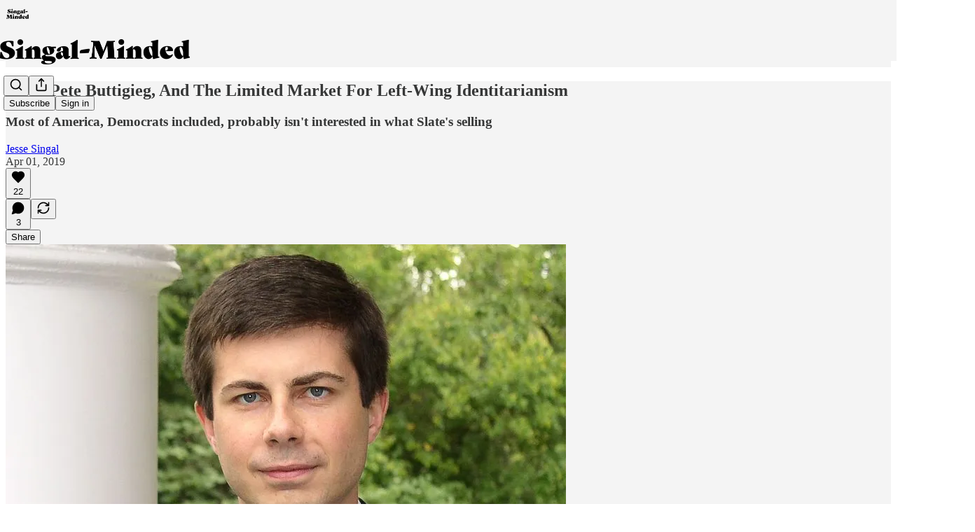

--- FILE ---
content_type: text/html; charset=utf-8
request_url: https://jessesingal.substack.com/p/slate-pete-buttigieg-and-the-limited
body_size: 53559
content:
<!DOCTYPE html>
<html lang="en">
    <head>
        <meta charset="utf-8" />
        <meta name="norton-safeweb-site-verification" content="24usqpep0ejc5w6hod3dulxwciwp0djs6c6ufp96av3t4whuxovj72wfkdjxu82yacb7430qjm8adbd5ezlt4592dq4zrvadcn9j9n-0btgdzpiojfzno16-fnsnu7xd" />
        
        <link rel="preconnect" href="https://substackcdn.com" />
        

        
            <title data-rh="true">Slate, Pete Buttigieg, And The Limited Market For Left-Wing Identitarianism</title>
            
            <meta data-rh="true" name="theme-color" content="#f4f4f4"/><meta data-rh="true" property="og:type" content="article"/><meta data-rh="true" property="og:title" content="Slate, Pete Buttigieg, And The Limited Market For Left-Wing Identitarianism"/><meta data-rh="true" name="twitter:title" content="Slate, Pete Buttigieg, And The Limited Market For Left-Wing Identitarianism"/><meta data-rh="true" name="description" content="Most of America, Democrats included, probably isn&#x27;t interested in what Slate&#x27;s selling"/><meta data-rh="true" property="og:description" content="Most of America, Democrats included, probably isn&#x27;t interested in what Slate&#x27;s selling"/><meta data-rh="true" name="twitter:description" content="Most of America, Democrats included, probably isn&#x27;t interested in what Slate&#x27;s selling"/><meta data-rh="true" property="og:image" content="https://substackcdn.com/image/fetch/$s_!b9h2!,w_1200,h_675,c_fill,f_jpg,q_auto:good,fl_progressive:steep,g_auto/https%3A%2F%2Fbucketeer-e05bbc84-baa3-437e-9518-adb32be77984.s3.amazonaws.com%2Fpublic%2Fimages%2Ffd5712a0-7ac2-4836-9a6d-f8fcc3042142_800x948.jpeg"/><meta data-rh="true" name="twitter:image" content="https://substackcdn.com/image/fetch/$s_!WsKu!,f_auto,q_auto:best,fl_progressive:steep/https%3A%2F%2Fjessesingal.substack.com%2Fapi%2Fv1%2Fpost_preview%2F44839%2Ftwitter.jpg%3Fversion%3D4"/><meta data-rh="true" name="twitter:card" content="summary_large_image"/>
            
            
        

        

        <style>
          @layer legacy, tailwind, pencraftReset, pencraft;
        </style>

        
        <link rel="preload" as="style" href="https://substackcdn.com/bundle/theme/main.57ec6396ea4b5be03b65.css" />
        
        <link rel="preload" as="style" href="https://substackcdn.com/bundle/theme/color_links.c9908948e2f4e05476e6.css" />
        
        
        

        
            
                <link rel="stylesheet" type="text/css" href="https://substackcdn.com/bundle/static/css/7276.087307e6.css" />
            
                <link rel="stylesheet" type="text/css" href="https://substackcdn.com/bundle/static/css/70.ad2da59f.css" />
            
                <link rel="stylesheet" type="text/css" href="https://substackcdn.com/bundle/static/css/2862.c66cf9f6.css" />
            
                <link rel="stylesheet" type="text/css" href="https://substackcdn.com/bundle/static/css/8577.8d59a919.css" />
            
                <link rel="stylesheet" type="text/css" href="https://substackcdn.com/bundle/static/css/4428.a1e58631.css" />
            
                <link rel="stylesheet" type="text/css" href="https://substackcdn.com/bundle/static/css/5611.463006e7.css" />
            
                <link rel="stylesheet" type="text/css" href="https://substackcdn.com/bundle/static/css/5234.05e42d3b.css" />
            
                <link rel="stylesheet" type="text/css" href="https://substackcdn.com/bundle/static/css/5366.d69f31f9.css" />
            
                <link rel="stylesheet" type="text/css" href="https://substackcdn.com/bundle/static/css/5490.98293a30.css" />
            
                <link rel="stylesheet" type="text/css" href="https://substackcdn.com/bundle/static/css/5986.b8c2a441.css" />
            
                <link rel="stylesheet" type="text/css" href="https://substackcdn.com/bundle/static/css/main.aba729d8.css" />
            
                <link rel="stylesheet" type="text/css" href="https://substackcdn.com/bundle/static/css/6379.813be60f.css" />
            
                <link rel="stylesheet" type="text/css" href="https://substackcdn.com/bundle/static/css/5986.b8c2a441.css" />
            
                <link rel="stylesheet" type="text/css" href="https://substackcdn.com/bundle/static/css/5490.98293a30.css" />
            
                <link rel="stylesheet" type="text/css" href="https://substackcdn.com/bundle/static/css/5366.d69f31f9.css" />
            
                <link rel="stylesheet" type="text/css" href="https://substackcdn.com/bundle/static/css/5234.05e42d3b.css" />
            
                <link rel="stylesheet" type="text/css" href="https://substackcdn.com/bundle/static/css/5611.463006e7.css" />
            
                <link rel="stylesheet" type="text/css" href="https://substackcdn.com/bundle/static/css/4428.a1e58631.css" />
            
                <link rel="stylesheet" type="text/css" href="https://substackcdn.com/bundle/static/css/8577.8d59a919.css" />
            
                <link rel="stylesheet" type="text/css" href="https://substackcdn.com/bundle/static/css/2862.c66cf9f6.css" />
            
        

        
        
        
        
        <meta name="viewport" content="width=device-width, initial-scale=1, maximum-scale=1, user-scalable=0, viewport-fit=cover" />
        <meta name="author" content="Jesse Singal" />
        <meta property="og:url" content="https://jessesingal.substack.com/p/slate-pete-buttigieg-and-the-limited" />
        
        
        <link rel="canonical" href="https://jessesingal.substack.com/p/slate-pete-buttigieg-and-the-limited" />
        

        

        

        

        
            
                <link rel="shortcut icon" href="https://substackcdn.com/image/fetch/$s_!QaaD!,f_auto,q_auto:good,fl_progressive:steep/https%3A%2F%2Fsubstack-post-media.s3.amazonaws.com%2Fpublic%2Fimages%2Fbef0a643-5eed-4f5c-8479-1c7363ec5f29%2Ffavicon.ico">
            
        
            
                <link rel="icon" type="image/png" sizes="16x16" href="https://substackcdn.com/image/fetch/$s_!aNWi!,f_auto,q_auto:good,fl_progressive:steep/https%3A%2F%2Fsubstack-post-media.s3.amazonaws.com%2Fpublic%2Fimages%2Fbef0a643-5eed-4f5c-8479-1c7363ec5f29%2Ffavicon-16x16.png">
            
        
            
                <link rel="icon" type="image/png" sizes="32x32" href="https://substackcdn.com/image/fetch/$s_!1Zmv!,f_auto,q_auto:good,fl_progressive:steep/https%3A%2F%2Fsubstack-post-media.s3.amazonaws.com%2Fpublic%2Fimages%2Fbef0a643-5eed-4f5c-8479-1c7363ec5f29%2Ffavicon-32x32.png">
            
        
            
                <link rel="icon" type="image/png" sizes="48x48" href="https://substackcdn.com/image/fetch/$s_!-TpH!,f_auto,q_auto:good,fl_progressive:steep/https%3A%2F%2Fsubstack-post-media.s3.amazonaws.com%2Fpublic%2Fimages%2Fbef0a643-5eed-4f5c-8479-1c7363ec5f29%2Ffavicon-48x48.png">
            
        
            
                <link rel="apple-touch-icon" sizes="57x57" href="https://substackcdn.com/image/fetch/$s_!Eua6!,f_auto,q_auto:good,fl_progressive:steep/https%3A%2F%2Fsubstack-post-media.s3.amazonaws.com%2Fpublic%2Fimages%2Fbef0a643-5eed-4f5c-8479-1c7363ec5f29%2Fapple-touch-icon-57x57.png">
            
        
            
                <link rel="apple-touch-icon" sizes="60x60" href="https://substackcdn.com/image/fetch/$s_!PgP_!,f_auto,q_auto:good,fl_progressive:steep/https%3A%2F%2Fsubstack-post-media.s3.amazonaws.com%2Fpublic%2Fimages%2Fbef0a643-5eed-4f5c-8479-1c7363ec5f29%2Fapple-touch-icon-60x60.png">
            
        
            
                <link rel="apple-touch-icon" sizes="72x72" href="https://substackcdn.com/image/fetch/$s_!pP9k!,f_auto,q_auto:good,fl_progressive:steep/https%3A%2F%2Fsubstack-post-media.s3.amazonaws.com%2Fpublic%2Fimages%2Fbef0a643-5eed-4f5c-8479-1c7363ec5f29%2Fapple-touch-icon-72x72.png">
            
        
            
                <link rel="apple-touch-icon" sizes="76x76" href="https://substackcdn.com/image/fetch/$s_!Yqqh!,f_auto,q_auto:good,fl_progressive:steep/https%3A%2F%2Fsubstack-post-media.s3.amazonaws.com%2Fpublic%2Fimages%2Fbef0a643-5eed-4f5c-8479-1c7363ec5f29%2Fapple-touch-icon-76x76.png">
            
        
            
                <link rel="apple-touch-icon" sizes="114x114" href="https://substackcdn.com/image/fetch/$s_!-U2N!,f_auto,q_auto:good,fl_progressive:steep/https%3A%2F%2Fsubstack-post-media.s3.amazonaws.com%2Fpublic%2Fimages%2Fbef0a643-5eed-4f5c-8479-1c7363ec5f29%2Fapple-touch-icon-114x114.png">
            
        
            
                <link rel="apple-touch-icon" sizes="120x120" href="https://substackcdn.com/image/fetch/$s_!QqtZ!,f_auto,q_auto:good,fl_progressive:steep/https%3A%2F%2Fsubstack-post-media.s3.amazonaws.com%2Fpublic%2Fimages%2Fbef0a643-5eed-4f5c-8479-1c7363ec5f29%2Fapple-touch-icon-120x120.png">
            
        
            
                <link rel="apple-touch-icon" sizes="144x144" href="https://substackcdn.com/image/fetch/$s_!Dn3h!,f_auto,q_auto:good,fl_progressive:steep/https%3A%2F%2Fsubstack-post-media.s3.amazonaws.com%2Fpublic%2Fimages%2Fbef0a643-5eed-4f5c-8479-1c7363ec5f29%2Fapple-touch-icon-144x144.png">
            
        
            
                <link rel="apple-touch-icon" sizes="152x152" href="https://substackcdn.com/image/fetch/$s_!5aDy!,f_auto,q_auto:good,fl_progressive:steep/https%3A%2F%2Fsubstack-post-media.s3.amazonaws.com%2Fpublic%2Fimages%2Fbef0a643-5eed-4f5c-8479-1c7363ec5f29%2Fapple-touch-icon-152x152.png">
            
        
            
                <link rel="apple-touch-icon" sizes="167x167" href="https://substackcdn.com/image/fetch/$s_!QWQM!,f_auto,q_auto:good,fl_progressive:steep/https%3A%2F%2Fsubstack-post-media.s3.amazonaws.com%2Fpublic%2Fimages%2Fbef0a643-5eed-4f5c-8479-1c7363ec5f29%2Fapple-touch-icon-167x167.png">
            
        
            
                <link rel="apple-touch-icon" sizes="180x180" href="https://substackcdn.com/image/fetch/$s_!tzbT!,f_auto,q_auto:good,fl_progressive:steep/https%3A%2F%2Fsubstack-post-media.s3.amazonaws.com%2Fpublic%2Fimages%2Fbef0a643-5eed-4f5c-8479-1c7363ec5f29%2Fapple-touch-icon-180x180.png">
            
        
            
                <link rel="apple-touch-icon" sizes="1024x1024" href="https://substackcdn.com/image/fetch/$s_!JrJA!,f_auto,q_auto:good,fl_progressive:steep/https%3A%2F%2Fsubstack-post-media.s3.amazonaws.com%2Fpublic%2Fimages%2Fbef0a643-5eed-4f5c-8479-1c7363ec5f29%2Fapple-touch-icon-1024x1024.png">
            
        
            
        
            
        
            
        

        

        
            <link rel="alternate" type="application/rss+xml" href="/feed" title="Singal-Minded"/>
        

        
        
          <style>
            
            @font-face{font-family:'Lora';font-style:italic;font-weight:400;font-display:fallback;src:url(https://fonts.gstatic.com/s/lora/v37/0QI8MX1D_JOuMw_hLdO6T2wV9KnW-MoFoqJ2nPWc3ZyhTjcV.woff2) format('woff2');unicode-range:U+0460-052F,U+1C80-1C8A,U+20B4,U+2DE0-2DFF,U+A640-A69F,U+FE2E-FE2F}@font-face{font-family:'Lora';font-style:italic;font-weight:400;font-display:fallback;src:url(https://fonts.gstatic.com/s/lora/v37/0QI8MX1D_JOuMw_hLdO6T2wV9KnW-MoFoqt2nPWc3ZyhTjcV.woff2) format('woff2');unicode-range:U+0301,U+0400-045F,U+0490-0491,U+04B0-04B1,U+2116}@font-face{font-family:'Lora';font-style:italic;font-weight:400;font-display:fallback;src:url(https://fonts.gstatic.com/s/lora/v37/0QI8MX1D_JOuMw_hLdO6T2wV9KnW-MoFoqB2nPWc3ZyhTjcV.woff2) format('woff2');unicode-range:U+0102-0103,U+0110-0111,U+0128-0129,U+0168-0169,U+01A0-01A1,U+01AF-01B0,U+0300-0301,U+0303-0304,U+0308-0309,U+0323,U+0329,U+1EA0-1EF9,U+20AB}@font-face{font-family:'Lora';font-style:italic;font-weight:400;font-display:fallback;src:url(https://fonts.gstatic.com/s/lora/v37/0QI8MX1D_JOuMw_hLdO6T2wV9KnW-MoFoqF2nPWc3ZyhTjcV.woff2) format('woff2');unicode-range:U+0100-02BA,U+02BD-02C5,U+02C7-02CC,U+02CE-02D7,U+02DD-02FF,U+0304,U+0308,U+0329,U+1D00-1DBF,U+1E00-1E9F,U+1EF2-1EFF,U+2020,U+20A0-20AB,U+20AD-20C0,U+2113,U+2C60-2C7F,U+A720-A7FF}@font-face{font-family:'Lora';font-style:italic;font-weight:400;font-display:fallback;src:url(https://fonts.gstatic.com/s/lora/v37/0QI8MX1D_JOuMw_hLdO6T2wV9KnW-MoFoq92nPWc3ZyhTg.woff2) format('woff2');unicode-range:U+0000-00FF,U+0131,U+0152-0153,U+02BB-02BC,U+02C6,U+02DA,U+02DC,U+0304,U+0308,U+0329,U+2000-206F,U+20AC,U+2122,U+2191,U+2193,U+2212,U+2215,U+FEFF,U+FFFD}@font-face{font-family:'Lora';font-style:normal;font-weight:400;font-display:fallback;src:url(https://fonts.gstatic.com/s/lora/v37/0QIvMX1D_JOuMwf7I_FMl_GW8g.woff2) format('woff2');unicode-range:U+0460-052F,U+1C80-1C8A,U+20B4,U+2DE0-2DFF,U+A640-A69F,U+FE2E-FE2F}@font-face{font-family:'Lora';font-style:normal;font-weight:400;font-display:fallback;src:url(https://fonts.gstatic.com/s/lora/v37/0QIvMX1D_JOuMw77I_FMl_GW8g.woff2) format('woff2');unicode-range:U+0301,U+0400-045F,U+0490-0491,U+04B0-04B1,U+2116}@font-face{font-family:'Lora';font-style:normal;font-weight:400;font-display:fallback;src:url(https://fonts.gstatic.com/s/lora/v37/0QIvMX1D_JOuMwX7I_FMl_GW8g.woff2) format('woff2');unicode-range:U+0102-0103,U+0110-0111,U+0128-0129,U+0168-0169,U+01A0-01A1,U+01AF-01B0,U+0300-0301,U+0303-0304,U+0308-0309,U+0323,U+0329,U+1EA0-1EF9,U+20AB}@font-face{font-family:'Lora';font-style:normal;font-weight:400;font-display:fallback;src:url(https://fonts.gstatic.com/s/lora/v37/0QIvMX1D_JOuMwT7I_FMl_GW8g.woff2) format('woff2');unicode-range:U+0100-02BA,U+02BD-02C5,U+02C7-02CC,U+02CE-02D7,U+02DD-02FF,U+0304,U+0308,U+0329,U+1D00-1DBF,U+1E00-1E9F,U+1EF2-1EFF,U+2020,U+20A0-20AB,U+20AD-20C0,U+2113,U+2C60-2C7F,U+A720-A7FF}@font-face{font-family:'Lora';font-style:normal;font-weight:400;font-display:fallback;src:url(https://fonts.gstatic.com/s/lora/v37/0QIvMX1D_JOuMwr7I_FMl_E.woff2) format('woff2');unicode-range:U+0000-00FF,U+0131,U+0152-0153,U+02BB-02BC,U+02C6,U+02DA,U+02DC,U+0304,U+0308,U+0329,U+2000-206F,U+20AC,U+2122,U+2191,U+2193,U+2212,U+2215,U+FEFF,U+FFFD}@font-face{font-family:'Lora';font-style:normal;font-weight:500;font-display:fallback;src:url(https://fonts.gstatic.com/s/lora/v37/0QIvMX1D_JOuMwf7I_FMl_GW8g.woff2) format('woff2');unicode-range:U+0460-052F,U+1C80-1C8A,U+20B4,U+2DE0-2DFF,U+A640-A69F,U+FE2E-FE2F}@font-face{font-family:'Lora';font-style:normal;font-weight:500;font-display:fallback;src:url(https://fonts.gstatic.com/s/lora/v37/0QIvMX1D_JOuMw77I_FMl_GW8g.woff2) format('woff2');unicode-range:U+0301,U+0400-045F,U+0490-0491,U+04B0-04B1,U+2116}@font-face{font-family:'Lora';font-style:normal;font-weight:500;font-display:fallback;src:url(https://fonts.gstatic.com/s/lora/v37/0QIvMX1D_JOuMwX7I_FMl_GW8g.woff2) format('woff2');unicode-range:U+0102-0103,U+0110-0111,U+0128-0129,U+0168-0169,U+01A0-01A1,U+01AF-01B0,U+0300-0301,U+0303-0304,U+0308-0309,U+0323,U+0329,U+1EA0-1EF9,U+20AB}@font-face{font-family:'Lora';font-style:normal;font-weight:500;font-display:fallback;src:url(https://fonts.gstatic.com/s/lora/v37/0QIvMX1D_JOuMwT7I_FMl_GW8g.woff2) format('woff2');unicode-range:U+0100-02BA,U+02BD-02C5,U+02C7-02CC,U+02CE-02D7,U+02DD-02FF,U+0304,U+0308,U+0329,U+1D00-1DBF,U+1E00-1E9F,U+1EF2-1EFF,U+2020,U+20A0-20AB,U+20AD-20C0,U+2113,U+2C60-2C7F,U+A720-A7FF}@font-face{font-family:'Lora';font-style:normal;font-weight:500;font-display:fallback;src:url(https://fonts.gstatic.com/s/lora/v37/0QIvMX1D_JOuMwr7I_FMl_E.woff2) format('woff2');unicode-range:U+0000-00FF,U+0131,U+0152-0153,U+02BB-02BC,U+02C6,U+02DA,U+02DC,U+0304,U+0308,U+0329,U+2000-206F,U+20AC,U+2122,U+2191,U+2193,U+2212,U+2215,U+FEFF,U+FFFD}@font-face{font-family:'Lora';font-style:normal;font-weight:600;font-display:fallback;src:url(https://fonts.gstatic.com/s/lora/v37/0QIvMX1D_JOuMwf7I_FMl_GW8g.woff2) format('woff2');unicode-range:U+0460-052F,U+1C80-1C8A,U+20B4,U+2DE0-2DFF,U+A640-A69F,U+FE2E-FE2F}@font-face{font-family:'Lora';font-style:normal;font-weight:600;font-display:fallback;src:url(https://fonts.gstatic.com/s/lora/v37/0QIvMX1D_JOuMw77I_FMl_GW8g.woff2) format('woff2');unicode-range:U+0301,U+0400-045F,U+0490-0491,U+04B0-04B1,U+2116}@font-face{font-family:'Lora';font-style:normal;font-weight:600;font-display:fallback;src:url(https://fonts.gstatic.com/s/lora/v37/0QIvMX1D_JOuMwX7I_FMl_GW8g.woff2) format('woff2');unicode-range:U+0102-0103,U+0110-0111,U+0128-0129,U+0168-0169,U+01A0-01A1,U+01AF-01B0,U+0300-0301,U+0303-0304,U+0308-0309,U+0323,U+0329,U+1EA0-1EF9,U+20AB}@font-face{font-family:'Lora';font-style:normal;font-weight:600;font-display:fallback;src:url(https://fonts.gstatic.com/s/lora/v37/0QIvMX1D_JOuMwT7I_FMl_GW8g.woff2) format('woff2');unicode-range:U+0100-02BA,U+02BD-02C5,U+02C7-02CC,U+02CE-02D7,U+02DD-02FF,U+0304,U+0308,U+0329,U+1D00-1DBF,U+1E00-1E9F,U+1EF2-1EFF,U+2020,U+20A0-20AB,U+20AD-20C0,U+2113,U+2C60-2C7F,U+A720-A7FF}@font-face{font-family:'Lora';font-style:normal;font-weight:600;font-display:fallback;src:url(https://fonts.gstatic.com/s/lora/v37/0QIvMX1D_JOuMwr7I_FMl_E.woff2) format('woff2');unicode-range:U+0000-00FF,U+0131,U+0152-0153,U+02BB-02BC,U+02C6,U+02DA,U+02DC,U+0304,U+0308,U+0329,U+2000-206F,U+20AC,U+2122,U+2191,U+2193,U+2212,U+2215,U+FEFF,U+FFFD}@font-face{font-family:'Lora';font-style:normal;font-weight:700;font-display:fallback;src:url(https://fonts.gstatic.com/s/lora/v37/0QIvMX1D_JOuMwf7I_FMl_GW8g.woff2) format('woff2');unicode-range:U+0460-052F,U+1C80-1C8A,U+20B4,U+2DE0-2DFF,U+A640-A69F,U+FE2E-FE2F}@font-face{font-family:'Lora';font-style:normal;font-weight:700;font-display:fallback;src:url(https://fonts.gstatic.com/s/lora/v37/0QIvMX1D_JOuMw77I_FMl_GW8g.woff2) format('woff2');unicode-range:U+0301,U+0400-045F,U+0490-0491,U+04B0-04B1,U+2116}@font-face{font-family:'Lora';font-style:normal;font-weight:700;font-display:fallback;src:url(https://fonts.gstatic.com/s/lora/v37/0QIvMX1D_JOuMwX7I_FMl_GW8g.woff2) format('woff2');unicode-range:U+0102-0103,U+0110-0111,U+0128-0129,U+0168-0169,U+01A0-01A1,U+01AF-01B0,U+0300-0301,U+0303-0304,U+0308-0309,U+0323,U+0329,U+1EA0-1EF9,U+20AB}@font-face{font-family:'Lora';font-style:normal;font-weight:700;font-display:fallback;src:url(https://fonts.gstatic.com/s/lora/v37/0QIvMX1D_JOuMwT7I_FMl_GW8g.woff2) format('woff2');unicode-range:U+0100-02BA,U+02BD-02C5,U+02C7-02CC,U+02CE-02D7,U+02DD-02FF,U+0304,U+0308,U+0329,U+1D00-1DBF,U+1E00-1E9F,U+1EF2-1EFF,U+2020,U+20A0-20AB,U+20AD-20C0,U+2113,U+2C60-2C7F,U+A720-A7FF}@font-face{font-family:'Lora';font-style:normal;font-weight:700;font-display:fallback;src:url(https://fonts.gstatic.com/s/lora/v37/0QIvMX1D_JOuMwr7I_FMl_E.woff2) format('woff2');unicode-range:U+0000-00FF,U+0131,U+0152-0153,U+02BB-02BC,U+02C6,U+02DA,U+02DC,U+0304,U+0308,U+0329,U+2000-206F,U+20AC,U+2122,U+2191,U+2193,U+2212,U+2215,U+FEFF,U+FFFD}
          </style>
        
        

        <style>:root{--color_theme_bg_pop:#e28234;--background_pop:#e28234;--color_theme_bg_web:#f4f4f4;--cover_bg_color:#f4f4f4;--cover_bg_color_secondary:#e5e5e5;--background_pop_darken:#dd7420;--print_on_pop:#ffffff;--color_theme_bg_pop_darken:#dd7420;--color_theme_print_on_pop:#ffffff;--color_theme_bg_pop_20:rgba(226, 130, 52, 0.2);--color_theme_bg_pop_30:rgba(226, 130, 52, 0.3);--print_pop:#e28234;--color_theme_accent:#e28234;--cover_print_primary:#363737;--cover_print_secondary:#757575;--cover_print_tertiary:#b6b6b6;--cover_border_color:#e28234;--font_family_headings_preset:Lora,sans-serif;--font_weight_headings_preset:600;--font_family_body_preset:'SF Pro Display', -apple-system, system-ui, BlinkMacSystemFont, 'Inter', 'Segoe UI', Roboto, Helvetica, Arial, sans-serif, 'Apple Color Emoji', 'Segoe UI Emoji', 'Segoe UI Symbol';--font_weight_body_preset:400;--font_preset_heading:fancy_serif;--font_preset_body:sans;--home_hero:magaziney;--home_posts:list;--web_bg_color:#f4f4f4;--background_contrast_1:#e5e5e5;--background_contrast_2:#d3d3d3;--background_contrast_3:#afafaf;--background_contrast_4:#8c8c8c;--background_contrast_5:#4d4d4d;--color_theme_bg_contrast_1:#e5e5e5;--color_theme_bg_contrast_2:#d3d3d3;--color_theme_bg_contrast_3:#afafaf;--color_theme_bg_contrast_4:#8c8c8c;--color_theme_bg_contrast_5:#4d4d4d;--color_theme_bg_elevated:#f4f4f4;--color_theme_bg_elevated_secondary:#e5e5e5;--color_theme_bg_elevated_tertiary:#d3d3d3;--color_theme_detail:#dcdcdc;--background_contrast_pop:rgba(226, 130, 52, 0.4);--color_theme_bg_contrast_pop:rgba(226, 130, 52, 0.4);--theme_bg_is_dark:0;--print_on_web_bg_color:#363737;--print_secondary_on_web_bg_color:#828383;--background_pop_rgb:226, 130, 52;--color_theme_bg_pop_rgb:226, 130, 52;--color_theme_accent_rgb:226, 130, 52;}</style>

        
            <link rel="stylesheet" href="https://substackcdn.com/bundle/theme/main.57ec6396ea4b5be03b65.css" />
        
            <link rel="stylesheet" href="https://substackcdn.com/bundle/theme/color_links.c9908948e2f4e05476e6.css" />
        

        <style></style>

        

        

        

        
    </head>

    <body class="">
        

        

        

        

        

        

        <div id="entry">
            <div id="main" class="main typography use-theme-bg"><div class="pencraft pc-display-contents pc-reset pubTheme-yiXxQA"><div data-testid="navbar" class="main-menu"><div class="mainMenuContent-DME8DR"><div style="position:relative;height:87px;" class="pencraft pc-display-flex pc-gap-12 pc-paddingLeft-20 pc-paddingRight-20 pc-justifyContent-space-between pc-alignItems-center pc-reset border-bottom-detail-k1F6C4 topBar-pIF0J1"><div style="flex-basis:0px;flex-grow:1;" class="logoContainer-p12gJb"><a href="/" native class="pencraft pc-display-contents pc-reset"><div draggable="false" class="pencraft pc-display-flex pc-position-relative pc-reset"><div style="width:40px;height:40px;" class="pencraft pc-display-flex pc-reset bg-white-ZBV5av pc-borderRadius-sm overflow-hidden-WdpwT6 sizing-border-box-DggLA4"><picture><source type="image/webp" srcset="https://substackcdn.com/image/fetch/$s_!jppt!,w_80,h_80,c_fill,f_webp,q_auto:good,fl_progressive:steep,g_auto/https%3A%2F%2Fsubstack-post-media.s3.amazonaws.com%2Fpublic%2Fimages%2F0a18c332-32f4-40cb-932e-a67ab4313efa_1280x1280.png"/><img src="https://substackcdn.com/image/fetch/$s_!jppt!,w_80,h_80,c_fill,f_auto,q_auto:good,fl_progressive:steep,g_auto/https%3A%2F%2Fsubstack-post-media.s3.amazonaws.com%2Fpublic%2Fimages%2F0a18c332-32f4-40cb-932e-a67ab4313efa_1280x1280.png" sizes="100vw" alt="Singal-Minded" width="80" height="80" style="width:40px;height:40px;" draggable="false" class="img-OACg1c object-fit-cover-u4ReeV pencraft pc-reset"/></picture></div></div></a></div><div style="flex-grow:0;" class="titleContainer-DJYq5v"><h1 class="pencraft pc-reset font-pub-headings-FE5byy reset-IxiVJZ title-oOnUGd titleWithWordmark-GfqxEZ"><a href="/" class="pencraft pc-display-contents pc-reset"><img alt="Singal-Minded" src="https://substackcdn.com/image/fetch/$s_!J2PC!,e_trim:10:white/e_trim:10:transparent/h_72,c_limit,f_auto,q_auto:good,fl_progressive:steep/https%3A%2F%2Fsubstack-post-media.s3.amazonaws.com%2Fpublic%2Fimages%2F6ca9db01-4e6a-4710-ac74-40d56874a2e2_1344x256.png" style="display:block;height:36px;"/></a></h1></div><div style="flex-basis:0px;flex-grow:1;" class="pencraft pc-display-flex pc-justifyContent-flex-end pc-alignItems-center pc-reset"><div class="buttonsContainer-SJBuep"><div class="pencraft pc-display-flex pc-gap-8 pc-justifyContent-flex-end pc-alignItems-center pc-reset navbar-buttons"><div class="pencraft pc-display-flex pc-gap-4 pc-reset"><span data-state="closed"><button tabindex="0" type="button" aria-label="Search" class="pencraft pc-reset pencraft iconButton-mq_Et5 iconButtonBase-dJGHgN buttonBase-GK1x3M buttonStyle-r7yGCK size_md-gCDS3o priority_tertiary-rlke8z"><svg xmlns="http://www.w3.org/2000/svg" width="20" height="20" viewBox="0 0 24 24" fill="none" stroke="currentColor" stroke-width="2" stroke-linecap="round" stroke-linejoin="round" class="lucide lucide-search"><circle cx="11" cy="11" r="8"></circle><path d="m21 21-4.3-4.3"></path></svg></button></span><button tabindex="0" type="button" aria-label="Share Publication" id="headlessui-menu-button-P0-5" aria-haspopup="menu" aria-expanded="false" data-headlessui-state class="pencraft pc-reset pencraft iconButton-mq_Et5 iconButtonBase-dJGHgN buttonBase-GK1x3M buttonStyle-r7yGCK size_md-gCDS3o priority_tertiary-rlke8z"><svg xmlns="http://www.w3.org/2000/svg" width="20" height="20" viewBox="0 0 24 24" fill="none" stroke="currentColor" stroke-width="2" stroke-linecap="round" stroke-linejoin="round" class="lucide lucide-share"><path d="M4 12v8a2 2 0 0 0 2 2h12a2 2 0 0 0 2-2v-8"></path><polyline points="16 6 12 2 8 6"></polyline><line x1="12" x2="12" y1="2" y2="15"></line></svg></button></div><button tabindex="0" type="button" data-testid="noncontributor-cta-button" class="pencraft pc-reset pencraft buttonBase-GK1x3M buttonText-X0uSmG buttonStyle-r7yGCK priority_primary-RfbeYt size_md-gCDS3o">Subscribe</button><button tabindex="0" type="button" native data-href="https://substack.com/sign-in?redirect=%2Fp%2Fslate-pete-buttigieg-and-the-limited&amp;for_pub=jessesingal" class="pencraft pc-reset pencraft buttonBase-GK1x3M buttonText-X0uSmG buttonStyle-r7yGCK priority_tertiary-rlke8z size_md-gCDS3o">Sign in</button></div></div></div></div></div><div style="height:88px;"></div></div></div><div><script type="application/ld+json">{"@context":"https://schema.org","@type":"NewsArticle","url":"https://jessesingal.substack.com/p/slate-pete-buttigieg-and-the-limited","mainEntityOfPage":"https://jessesingal.substack.com/p/slate-pete-buttigieg-and-the-limited","headline":"Slate, Pete Buttigieg, And The Limited Market For Left-Wing Identitarianism","description":"Most of America, Democrats included, probably isn't interested in what Slate's selling","image":[{"@type":"ImageObject","url":"https://substackcdn.com/image/fetch/$s_!b9h2!,f_auto,q_auto:good,fl_progressive:steep/https%3A%2F%2Fbucketeer-e05bbc84-baa3-437e-9518-adb32be77984.s3.amazonaws.com%2Fpublic%2Fimages%2Ffd5712a0-7ac2-4836-9a6d-f8fcc3042142_800x948.jpeg"}],"datePublished":"2019-04-01T12:00:50+00:00","dateModified":"2019-04-01T12:00:50+00:00","isAccessibleForFree":true,"author":[{"@type":"Person","name":"Jesse Singal","url":"https://substack.com/@jessesingal","description":"Author, \"The Quick Fix: Why Fad Psychology Can't Cure Our Social Ills.\" I cohost the podcast \"Blocked and Reported\" and I write the newsletter \"Singal-Minded.\" Currently working on a book about the fight over American youth gender medicine.","identifier":"user:626816","sameAs":["https://twitter.com/TheBARPod"],"image":{"@type":"ImageObject","contentUrl":"https://substackcdn.com/image/fetch/$s_!heSe!,f_auto,q_auto:good,fl_progressive:steep/https%3A%2F%2Fbucketeer-e05bbc84-baa3-437e-9518-adb32be77984.s3.amazonaws.com%2Fpublic%2Fimages%2Fea16af0a-0719-43b4-b926-9490043f8cc9_4125x5577.jpeg","thumbnailUrl":"https://substackcdn.com/image/fetch/$s_!heSe!,w_128,h_128,c_limit,f_auto,q_auto:good,fl_progressive:steep/https%3A%2F%2Fbucketeer-e05bbc84-baa3-437e-9518-adb32be77984.s3.amazonaws.com%2Fpublic%2Fimages%2Fea16af0a-0719-43b4-b926-9490043f8cc9_4125x5577.jpeg"}}],"publisher":{"@type":"Organization","name":"Singal-Minded","url":"https://jessesingal.substack.com","description":"A newsletter about science, social-justice-activism, why they sometimes fight, and how to help them get along better -- plus a good deal of other, more random stuff.","interactionStatistic":{"@type":"InteractionCounter","name":"Subscribers","interactionType":"https://schema.org/SubscribeAction","userInteractionCount":10000},"identifier":"pub:4833","logo":{"@type":"ImageObject","url":"https://substackcdn.com/image/fetch/$s_!jppt!,f_auto,q_auto:good,fl_progressive:steep/https%3A%2F%2Fsubstack-post-media.s3.amazonaws.com%2Fpublic%2Fimages%2F0a18c332-32f4-40cb-932e-a67ab4313efa_1280x1280.png","contentUrl":"https://substackcdn.com/image/fetch/$s_!jppt!,f_auto,q_auto:good,fl_progressive:steep/https%3A%2F%2Fsubstack-post-media.s3.amazonaws.com%2Fpublic%2Fimages%2F0a18c332-32f4-40cb-932e-a67ab4313efa_1280x1280.png","thumbnailUrl":"https://substackcdn.com/image/fetch/$s_!jppt!,w_128,h_128,c_limit,f_auto,q_auto:good,fl_progressive:steep/https%3A%2F%2Fsubstack-post-media.s3.amazonaws.com%2Fpublic%2Fimages%2F0a18c332-32f4-40cb-932e-a67ab4313efa_1280x1280.png"},"image":{"@type":"ImageObject","url":"https://substackcdn.com/image/fetch/$s_!jppt!,f_auto,q_auto:good,fl_progressive:steep/https%3A%2F%2Fsubstack-post-media.s3.amazonaws.com%2Fpublic%2Fimages%2F0a18c332-32f4-40cb-932e-a67ab4313efa_1280x1280.png","contentUrl":"https://substackcdn.com/image/fetch/$s_!jppt!,f_auto,q_auto:good,fl_progressive:steep/https%3A%2F%2Fsubstack-post-media.s3.amazonaws.com%2Fpublic%2Fimages%2F0a18c332-32f4-40cb-932e-a67ab4313efa_1280x1280.png","thumbnailUrl":"https://substackcdn.com/image/fetch/$s_!jppt!,w_128,h_128,c_limit,f_auto,q_auto:good,fl_progressive:steep/https%3A%2F%2Fsubstack-post-media.s3.amazonaws.com%2Fpublic%2Fimages%2F0a18c332-32f4-40cb-932e-a67ab4313efa_1280x1280.png"}},"interactionStatistic":[{"@type":"InteractionCounter","interactionType":"https://schema.org/LikeAction","userInteractionCount":22},{"@type":"InteractionCounter","interactionType":"https://schema.org/ShareAction","userInteractionCount":0},{"@type":"InteractionCounter","interactionType":"https://schema.org/CommentAction","userInteractionCount":3}]}</script><div aria-label="Post" role="main" class="single-post-container"><div class="container"><div class="single-post"><div class="pencraft pc-display-contents pc-reset pubTheme-yiXxQA"><article class="typography newsletter-post post"><div role="region" aria-label="Post header" class="post-header"><h1 dir="auto" class="post-title published title-X77sOw">Slate, Pete Buttigieg, And The Limited Market For Left-Wing Identitarianism</h1><h3 dir="auto" class="subtitle subtitle-HEEcLo">Most of America, Democrats included, probably isn't interested in what Slate's selling</h3><div aria-label="Post UFI" role="region" class="pencraft pc-display-flex pc-flexDirection-column pc-paddingBottom-16 pc-reset"><div class="pencraft pc-display-flex pc-flexDirection-column pc-paddingTop-16 pc-paddingBottom-16 pc-reset"><div class="pencraft pc-display-flex pc-gap-12 pc-alignItems-center pc-reset byline-wrapper"><div class="pencraft pc-display-flex pc-flexDirection-column pc-reset"><div class="pencraft pc-reset color-pub-primary-text-NyXPlw line-height-20-t4M0El font-meta-MWBumP size-11-NuY2Zx weight-medium-fw81nC transform-uppercase-yKDgcq reset-IxiVJZ meta-EgzBVA"><span data-state="closed"><a href="https://substack.com/@jessesingal" class="pencraft pc-reset decoration-hover-underline-ClDVRM reset-IxiVJZ">Jesse Singal</a></span></div><div class="pencraft pc-display-flex pc-gap-4 pc-reset"><div class="pencraft pc-reset color-pub-secondary-text-hGQ02T line-height-20-t4M0El font-meta-MWBumP size-11-NuY2Zx weight-medium-fw81nC transform-uppercase-yKDgcq reset-IxiVJZ meta-EgzBVA">Apr 01, 2019</div></div></div></div></div><div class="pencraft pc-display-flex pc-gap-16 pc-paddingTop-16 pc-paddingBottom-16 pc-justifyContent-space-between pc-alignItems-center pc-reset flex-grow-rzmknG border-top-detail-themed-k9TZAY border-bottom-detail-themed-Ua9186 post-ufi"><div class="pencraft pc-display-flex pc-gap-8 pc-reset"><div class="like-button-container post-ufi-button style-button"><button tabindex="0" type="button" aria-label="Like (22)" aria-pressed="false" class="pencraft pc-reset pencraft post-ufi-button style-button has-label with-border"><svg role="img" style="height:20px;width:20px;" width="20" height="20" viewBox="0 0 24 24" fill="#000000" stroke-width="2" stroke="#000" xmlns="http://www.w3.org/2000/svg" class="icon"><g><title></title><svg xmlns="http://www.w3.org/2000/svg" width="24" height="24" viewBox="0 0 24 24" stroke-width="2" stroke-linecap="round" stroke-linejoin="round" class="lucide lucide-heart"><path d="M19 14c1.49-1.46 3-3.21 3-5.5A5.5 5.5 0 0 0 16.5 3c-1.76 0-3 .5-4.5 2-1.5-1.5-2.74-2-4.5-2A5.5 5.5 0 0 0 2 8.5c0 2.3 1.5 4.05 3 5.5l7 7Z"></path></svg></g></svg><div class="label">22</div></button></div><button tabindex="0" type="button" aria-label="View comments (3)" data-href="https://jessesingal.substack.com/p/slate-pete-buttigieg-and-the-limited/comments" class="pencraft pc-reset pencraft post-ufi-button style-button post-ufi-comment-button has-label with-border"><svg role="img" style="height:20px;width:20px;" width="20" height="20" viewBox="0 0 24 24" fill="#000000" stroke-width="2" stroke="#000" xmlns="http://www.w3.org/2000/svg" class="icon"><g><title></title><svg xmlns="http://www.w3.org/2000/svg" width="24" height="24" viewBox="0 0 24 24" stroke-width="2" stroke-linecap="round" stroke-linejoin="round" class="lucide lucide-message-circle"><path d="M7.9 20A9 9 0 1 0 4 16.1L2 22Z"></path></svg></g></svg><div class="label">3</div></button><button tabindex="0" type="button" class="pencraft pc-reset pencraft post-ufi-button style-button no-label with-border"><svg role="img" style="height:20px;width:20px;" width="20" height="20" viewBox="0 0 24 24" fill="none" stroke-width="2" stroke="#000" xmlns="http://www.w3.org/2000/svg" class="icon"><g><title></title><path d="M21 3V8M21 8H16M21 8L18 5.29962C16.7056 4.14183 15.1038 3.38328 13.3879 3.11547C11.6719 2.84766 9.9152 3.08203 8.32951 3.79031C6.74382 4.49858 5.39691 5.65051 4.45125 7.10715C3.5056 8.5638 3.00158 10.2629 3 11.9996M3 21V16M3 16H8M3 16L6 18.7C7.29445 19.8578 8.89623 20.6163 10.6121 20.8841C12.3281 21.152 14.0848 20.9176 15.6705 20.2093C17.2562 19.501 18.6031 18.3491 19.5487 16.8925C20.4944 15.4358 20.9984 13.7367 21 12" stroke-linecap="round" stroke-linejoin="round"></path></g></svg></button></div><div class="pencraft pc-display-flex pc-gap-8 pc-reset"><button tabindex="0" type="button" class="pencraft pc-reset pencraft post-ufi-button style-button has-label with-border"><div class="label">Share</div></button></div></div></div></div><div class="visibility-check"></div><div><div class="available-content"><div dir="auto" class="body markup"><a target="_blank" href="https://substackcdn.com/image/fetch/$s_!b9h2!,f_auto,q_auto:good,fl_progressive:steep/https%3A%2F%2Fbucketeer-e05bbc84-baa3-437e-9518-adb32be77984.s3.amazonaws.com%2Fpublic%2Fimages%2Ffd5712a0-7ac2-4836-9a6d-f8fcc3042142_800x948.jpeg" data-component-name="Image2ToDOM" class="image-link image2 is-viewable-img"><div class="image2-inset can-restack"><picture><source type="image/webp" srcset="https://substackcdn.com/image/fetch/$s_!b9h2!,w_424,c_limit,f_webp,q_auto:good,fl_progressive:steep/https%3A%2F%2Fbucketeer-e05bbc84-baa3-437e-9518-adb32be77984.s3.amazonaws.com%2Fpublic%2Fimages%2Ffd5712a0-7ac2-4836-9a6d-f8fcc3042142_800x948.jpeg 424w, https://substackcdn.com/image/fetch/$s_!b9h2!,w_848,c_limit,f_webp,q_auto:good,fl_progressive:steep/https%3A%2F%2Fbucketeer-e05bbc84-baa3-437e-9518-adb32be77984.s3.amazonaws.com%2Fpublic%2Fimages%2Ffd5712a0-7ac2-4836-9a6d-f8fcc3042142_800x948.jpeg 848w, https://substackcdn.com/image/fetch/$s_!b9h2!,w_1272,c_limit,f_webp,q_auto:good,fl_progressive:steep/https%3A%2F%2Fbucketeer-e05bbc84-baa3-437e-9518-adb32be77984.s3.amazonaws.com%2Fpublic%2Fimages%2Ffd5712a0-7ac2-4836-9a6d-f8fcc3042142_800x948.jpeg 1272w, https://substackcdn.com/image/fetch/$s_!b9h2!,w_1456,c_limit,f_webp,q_auto:good,fl_progressive:steep/https%3A%2F%2Fbucketeer-e05bbc84-baa3-437e-9518-adb32be77984.s3.amazonaws.com%2Fpublic%2Fimages%2Ffd5712a0-7ac2-4836-9a6d-f8fcc3042142_800x948.jpeg 1456w" sizes="100vw"/><img src="https://substackcdn.com/image/fetch/$s_!b9h2!,w_1456,c_limit,f_auto,q_auto:good,fl_progressive:steep/https%3A%2F%2Fbucketeer-e05bbc84-baa3-437e-9518-adb32be77984.s3.amazonaws.com%2Fpublic%2Fimages%2Ffd5712a0-7ac2-4836-9a6d-f8fcc3042142_800x948.jpeg" width="800" height="948" data-attrs="{&quot;src&quot;:&quot;https://bucketeer-e05bbc84-baa3-437e-9518-adb32be77984.s3.amazonaws.com/public/images/fd5712a0-7ac2-4836-9a6d-f8fcc3042142_800x948.jpeg&quot;,&quot;srcNoWatermark&quot;:null,&quot;fullscreen&quot;:null,&quot;imageSize&quot;:null,&quot;height&quot;:948,&quot;width&quot;:800,&quot;resizeWidth&quot;:null,&quot;bytes&quot;:null,&quot;alt&quot;:null,&quot;title&quot;:null,&quot;type&quot;:null,&quot;href&quot;:null,&quot;belowTheFold&quot;:false,&quot;topImage&quot;:true,&quot;internalRedirect&quot;:null,&quot;isProcessing&quot;:false,&quot;align&quot;:null,&quot;offset&quot;:false}" alt srcset="https://substackcdn.com/image/fetch/$s_!b9h2!,w_424,c_limit,f_auto,q_auto:good,fl_progressive:steep/https%3A%2F%2Fbucketeer-e05bbc84-baa3-437e-9518-adb32be77984.s3.amazonaws.com%2Fpublic%2Fimages%2Ffd5712a0-7ac2-4836-9a6d-f8fcc3042142_800x948.jpeg 424w, https://substackcdn.com/image/fetch/$s_!b9h2!,w_848,c_limit,f_auto,q_auto:good,fl_progressive:steep/https%3A%2F%2Fbucketeer-e05bbc84-baa3-437e-9518-adb32be77984.s3.amazonaws.com%2Fpublic%2Fimages%2Ffd5712a0-7ac2-4836-9a6d-f8fcc3042142_800x948.jpeg 848w, https://substackcdn.com/image/fetch/$s_!b9h2!,w_1272,c_limit,f_auto,q_auto:good,fl_progressive:steep/https%3A%2F%2Fbucketeer-e05bbc84-baa3-437e-9518-adb32be77984.s3.amazonaws.com%2Fpublic%2Fimages%2Ffd5712a0-7ac2-4836-9a6d-f8fcc3042142_800x948.jpeg 1272w, https://substackcdn.com/image/fetch/$s_!b9h2!,w_1456,c_limit,f_auto,q_auto:good,fl_progressive:steep/https%3A%2F%2Fbucketeer-e05bbc84-baa3-437e-9518-adb32be77984.s3.amazonaws.com%2Fpublic%2Fimages%2Ffd5712a0-7ac2-4836-9a6d-f8fcc3042142_800x948.jpeg 1456w" sizes="100vw" fetchpriority="high" class="sizing-normal"/></picture><div class="image-link-expand"><div class="pencraft pc-display-flex pc-gap-8 pc-reset"><button tabindex="0" type="button" class="pencraft pc-reset pencraft icon-container restack-image"><svg role="img" style="height:20px;width:20px" width="20" height="20" viewBox="0 0 20 20" fill="none" stroke-width="1.5" stroke="var(--color-fg-primary)" stroke-linecap="round" stroke-linejoin="round" xmlns="http://www.w3.org/2000/svg"><g><title></title><path d="M2.53001 7.81595C3.49179 4.73911 6.43281 2.5 9.91173 2.5C13.1684 2.5 15.9537 4.46214 17.0852 7.23684L17.6179 8.67647M17.6179 8.67647L18.5002 4.26471M17.6179 8.67647L13.6473 6.91176M17.4995 12.1841C16.5378 15.2609 13.5967 17.5 10.1178 17.5C6.86118 17.5 4.07589 15.5379 2.94432 12.7632L2.41165 11.3235M2.41165 11.3235L1.5293 15.7353M2.41165 11.3235L6.38224 13.0882"></path></g></svg></button><button tabindex="0" type="button" class="pencraft pc-reset pencraft icon-container view-image"><svg xmlns="http://www.w3.org/2000/svg" width="20" height="20" viewBox="0 0 24 24" fill="none" stroke="currentColor" stroke-width="2" stroke-linecap="round" stroke-linejoin="round" class="lucide lucide-maximize2 lucide-maximize-2"><polyline points="15 3 21 3 21 9"></polyline><polyline points="9 21 3 21 3 15"></polyline><line x1="21" x2="14" y1="3" y2="10"></line><line x1="3" x2="10" y1="21" y2="14"></line></svg></button></div></div></div></a><div data-component-name="SubscribeWidget" class="subscribe-widget"><div class="pencraft pc-display-flex pc-justifyContent-center pc-reset"><div class="container-IpPqBD"><form action="/api/v1/free?nojs=true" method="post" novalidate class="form form-M5sC90"><input type="hidden" name="first_url" value/><input type="hidden" name="first_referrer" value/><input type="hidden" name="current_url"/><input type="hidden" name="current_referrer"/><input type="hidden" name="first_session_url" value/><input type="hidden" name="first_session_referrer" value/><input type="hidden" name="referral_code"/><input type="hidden" name="source" value="subscribe-widget"/><input type="hidden" name="referring_pub_id"/><input type="hidden" name="additional_referring_pub_ids"/><div class="sideBySideWrap-vGXrwP"><div class="emailInputWrapper-QlA86j"><div class="pencraft pc-display-flex pc-minWidth-0 pc-position-relative pc-reset flex-auto-j3S2WA"><input name="email" placeholder="Type your email..." type="email" class="pencraft emailInput-OkIMeB input-y4v6N4 inputText-pV_yWb"/></div></div><button tabindex="0" type="submit" disabled class="pencraft pc-reset pencraft rightButton primary subscribe-btn button-VFSdkv buttonBase-GK1x3M"><span class="button-text ">Subscribe</span></button></div><div id="error-container"></div></form></div></div></div><p data-attrs="{&quot;url&quot;:&quot;https://jessesingal.substack.com/subscribe?&amp;gift=true&quot;,&quot;text&quot;:&quot;Give a gift subscription&quot;,&quot;action&quot;:null,&quot;class&quot;:null}" data-component-name="ButtonCreateButton" class="button-wrapper"><a href="https://jessesingal.substack.com/subscribe?&amp;gift=true" rel class="button primary"><span>Give a gift subscription</span></a></p><p><span>Thursday, Slate ran an article by a staff writer there, Christina Cauterucci, headlined </span><a href="https://slate.com/news-and-politics/2019/03/pete-buttigieg-gay-diversity-white-male-candidate.html" rel>“Is Pete Buttigieg Just Another White Male Candidate, or Does His Gayness Count as Diversity?”</a><span> The headline alone caused a minor firestorm on social media, triggering, above all, that familiar refrain: </span><em>Identity politics has gone too far!</em></p><p>I don’t really like how “identity politics” has become a piñata whenever this sort of thing comes up. It doesn’t quite capture the problems with an article like Cauterucci’s and with the approach to politics it reflects. Identity politics is really just any instance of a group advocating for its own interests, often by arguing it hasn’t been treated fairly or is being screwed over by some other group or some bigger force. The civil rights and women’s suffrage movements were instances of effective identity politics. </p><p><span>‘Identitarianism’ is a bit better. In poking around online, I came across the blog of Matt Drabek, a philosopher and the author of the very interesting-looking </span><em><a href="https://www.amazon.com/Classify-Label-Unintended-Marginalization-Social/dp/0739179756" rel>Classify and Label: The Unintended Marginalization of Social Groups</a></em><span>. Drabek argues against identitarianism on the left, from the left, laying out the identity politics/identitarianism distinction as follows </span><a href="http://baseandsuperstructure.com/identity-politics-identitarianism/" rel>in a post from last June</a><span>:</span></p><blockquote><p>-‘Identity politics’ picks out any politics aimed at advancing the interests of a discernible identity group or groups. </p><p>-‘Identitarianism’ picks out any politics or movement that reduces political issues entirely or almost entirely to issues of identity.</p></blockquote><p>That seems about right to me. And it captures what feels like a burgeoning tendency in certain left-of-center spaces, particularly elite ones. Since it has certain characteristics unique to it and not held by right-wing forms of identitarianism, let’s call it left-wing identitarianism, or LWI, for short. This is somewhat blunt phrasing, since there are far-left socialist identitarians and center-left Hillary-Clinton-supporting identitarians, but it gets the point across well enough.</p><p><span>LWI has certain defining features that pop up endlessly. One is that it makes strong causal claims about the connection between race and behavior or belief. In 2017, for example, I wrote an article for </span><em>New York</em><span>’s website called </span><a href="http://nymag.com/intelligencer/2017/11/whiteness-mass-shootings.html" rel>“Whiteness Doesn’t Cause Mass Shooting,”</a><span> a response to the radical leftist professor George Ciccariello-Maher’s lament on </span><em>Democracy Now!</em><span> that “[W]hiteness is never seen as a cause, in and of itself, of these kinds of massacres, of other forms of violence, despite the fact that whiteness is a structure of privilege and it’s a structure of power, and a structure that, when it feels threatened, you know, lashes out.”</span></p><p>This is a really good example of the miles-wide gap between how traditional progressivism and LWI handle the question of race and crime.</p><p><strong>Traditional progressivism: </strong><span>If there’s a link between race and crime, it isn’t about race </span><em>itself</em><span> — being one race or another, doesn’t, on its own, cause someone to be more criminal via properties essential to that racial group. Rather, the race-crime link is mediated by all sorts of other variables, like poverty and lack of access to opportunity.</span></p><p><strong>Left-wing identitarianism: </strong><span>There is a causal link between race and crime when it comes to white crime, because of the essential qualities of whiteness.</span></p><p><span>In fact, LWI has a tendency to reduce all sorts of complicated stuff to whether or not the person doing that stuff is a member of majority or minority groups. Among the most ardent left-wing identitarians, the first step toward explaining anything is identity groups. For example, today there’s a push on the left against what is derided as “the sex binary,” or the idea that the vast majority of humans can be divided into biological males and biological females. Why is this idea so popular in the first place? From a LWI perspective, identity is </span><em>always</em><span> the culprit. So in this case, the blame lies with cisgender people, heterosexual people, men (via their patriarchy), and white people. That’s why if you poke around, it won’t be hard to find many people who claim that white cisheteropatriarchy (or some similar identity-focused term), usually imposed via colonialism, is the reason so many people believe there are two sexes.</span></p><p><span>A lot of LWI theorizing raises more questions than it answers. How would one prove that “whiteness” causes mass shootings, especially given the </span><a href="http://nymag.com/intelligencer/2017/11/whiteness-mass-shootings.html" rel>evidence that whites don’t commit a disproportionate percentage of them</a><span>? Even if they did, if whiteness is an acceptable explanation for some murders, doesn’t that open the door to blackness being an acceptable explanation for others? If the sex binary was imposed by cisheteropatriarchal colonists, why do so many indigenous cultures show, in artifacts and artwork dating back millenia before their contact with, say, pillaging Spaniards, that they understood humans as being generally divided into males and females with very distinct characteristics, and moreover that they imposed very different expectations on those two sex classes? (The latter would suggest that the “gender binary,” too, wasn’t invented by white cisheteropatriarchal colonists.)</span></p><p>LWI also has a distinct approach to epistemology and argument focused less on traditional conceptions of logic and reason historically important to progressivism and its political victories, and more on the identity characteristics of the person making the claim.</p><p><strong>Traditional progressivism: </strong><span>If X and Y disagree, they should each present and consider one another’s evidence and its relative strengths and weaknesses. The argument that ‘wins’ should be the one that is seen as more logically sound and/or evidence-based in light of premises X and Y agree that they share. [This is all easier said than done and I’m obviously painting with a broad brush here.]</span></p><p><strong>Left-wing identitarianism: </strong><span>If X and Y disagree on a social-justice subject, then whichever person has more marginalized identity characteristics relevant to the debate should be seen as the authority, regardless of the specifics of the argument in question. Whoever has fewer relevant marginalized identity characteristics should be deferential: s/he should sit back, listen, and learn rather than participate directly in the debate in question.</span></p><p><span>I know this sounds like something Bill O’Reilly would make up, but if you look around in certain left-of-center spaces, you’ll see it </span><em>everywhere</em><span>. And it stems, again, from the belief that identity explains almost everything. The reason Y can’t chime in on an issue if she isn’t a member of a marginalized group is that only members of that group have access to certain insights and forms of knowledge.</span></p><p>There’s obviously a kernel of truth to claims like “The average black person can understand and explain the feeling of being followed around a department stores in a way the average white person cannot.” That’s an important insight, and one of many good arguments for diversifying newsrooms, academia, and other institutions. Homogeneity can bring with it myopia, especially with regard to the concerns of groups with less societal power. </p><p><span>But left-wing identitarianism extends these eminently reasonable observations, which are more or less consensus progressive beliefs, and over-essentializes everything to the point where certain groups are seen as being more or less </span><em>completely</em><span> incapable of chiming in on certain issues, because they lack some essential identity characteristic. Here’s one of a trillion possible examples plucked from Twitter, featuring Susan Fowler, a </span><em>New York Times</em><span> opinion writer:</span></p><a target="_blank" href="https://substackcdn.com/image/fetch/$s_!oukQ!,f_auto,q_auto:good,fl_progressive:steep/https%3A%2F%2Fbucketeer-e05bbc84-baa3-437e-9518-adb32be77984.s3.amazonaws.com%2Fpublic%2Fimages%2F0b4fbd97-b0c2-4d96-bfba-9a6de5e442b4_565x873.png" data-component-name="Image2ToDOM" class="image-link image2 is-viewable-img"><div class="image2-inset can-restack"><picture><source type="image/webp" srcset="https://substackcdn.com/image/fetch/$s_!oukQ!,w_424,c_limit,f_webp,q_auto:good,fl_progressive:steep/https%3A%2F%2Fbucketeer-e05bbc84-baa3-437e-9518-adb32be77984.s3.amazonaws.com%2Fpublic%2Fimages%2F0b4fbd97-b0c2-4d96-bfba-9a6de5e442b4_565x873.png 424w, https://substackcdn.com/image/fetch/$s_!oukQ!,w_848,c_limit,f_webp,q_auto:good,fl_progressive:steep/https%3A%2F%2Fbucketeer-e05bbc84-baa3-437e-9518-adb32be77984.s3.amazonaws.com%2Fpublic%2Fimages%2F0b4fbd97-b0c2-4d96-bfba-9a6de5e442b4_565x873.png 848w, https://substackcdn.com/image/fetch/$s_!oukQ!,w_1272,c_limit,f_webp,q_auto:good,fl_progressive:steep/https%3A%2F%2Fbucketeer-e05bbc84-baa3-437e-9518-adb32be77984.s3.amazonaws.com%2Fpublic%2Fimages%2F0b4fbd97-b0c2-4d96-bfba-9a6de5e442b4_565x873.png 1272w, https://substackcdn.com/image/fetch/$s_!oukQ!,w_1456,c_limit,f_webp,q_auto:good,fl_progressive:steep/https%3A%2F%2Fbucketeer-e05bbc84-baa3-437e-9518-adb32be77984.s3.amazonaws.com%2Fpublic%2Fimages%2F0b4fbd97-b0c2-4d96-bfba-9a6de5e442b4_565x873.png 1456w" sizes="100vw"/><img src="https://substackcdn.com/image/fetch/$s_!oukQ!,w_1456,c_limit,f_auto,q_auto:good,fl_progressive:steep/https%3A%2F%2Fbucketeer-e05bbc84-baa3-437e-9518-adb32be77984.s3.amazonaws.com%2Fpublic%2Fimages%2F0b4fbd97-b0c2-4d96-bfba-9a6de5e442b4_565x873.png" width="565" height="873" data-attrs="{&quot;src&quot;:&quot;https://bucketeer-e05bbc84-baa3-437e-9518-adb32be77984.s3.amazonaws.com/public/images/0b4fbd97-b0c2-4d96-bfba-9a6de5e442b4_565x873.png&quot;,&quot;srcNoWatermark&quot;:null,&quot;fullscreen&quot;:null,&quot;imageSize&quot;:null,&quot;height&quot;:873,&quot;width&quot;:565,&quot;resizeWidth&quot;:null,&quot;bytes&quot;:null,&quot;alt&quot;:null,&quot;title&quot;:null,&quot;type&quot;:null,&quot;href&quot;:null,&quot;belowTheFold&quot;:true,&quot;topImage&quot;:false,&quot;internalRedirect&quot;:null,&quot;isProcessing&quot;:false,&quot;align&quot;:null,&quot;offset&quot;:false}" alt srcset="https://substackcdn.com/image/fetch/$s_!oukQ!,w_424,c_limit,f_auto,q_auto:good,fl_progressive:steep/https%3A%2F%2Fbucketeer-e05bbc84-baa3-437e-9518-adb32be77984.s3.amazonaws.com%2Fpublic%2Fimages%2F0b4fbd97-b0c2-4d96-bfba-9a6de5e442b4_565x873.png 424w, https://substackcdn.com/image/fetch/$s_!oukQ!,w_848,c_limit,f_auto,q_auto:good,fl_progressive:steep/https%3A%2F%2Fbucketeer-e05bbc84-baa3-437e-9518-adb32be77984.s3.amazonaws.com%2Fpublic%2Fimages%2F0b4fbd97-b0c2-4d96-bfba-9a6de5e442b4_565x873.png 848w, https://substackcdn.com/image/fetch/$s_!oukQ!,w_1272,c_limit,f_auto,q_auto:good,fl_progressive:steep/https%3A%2F%2Fbucketeer-e05bbc84-baa3-437e-9518-adb32be77984.s3.amazonaws.com%2Fpublic%2Fimages%2F0b4fbd97-b0c2-4d96-bfba-9a6de5e442b4_565x873.png 1272w, https://substackcdn.com/image/fetch/$s_!oukQ!,w_1456,c_limit,f_auto,q_auto:good,fl_progressive:steep/https%3A%2F%2Fbucketeer-e05bbc84-baa3-437e-9518-adb32be77984.s3.amazonaws.com%2Fpublic%2Fimages%2F0b4fbd97-b0c2-4d96-bfba-9a6de5e442b4_565x873.png 1456w" sizes="100vw" loading="lazy" class="sizing-normal"/></picture><div class="image-link-expand"><div class="pencraft pc-display-flex pc-gap-8 pc-reset"><button tabindex="0" type="button" class="pencraft pc-reset pencraft icon-container restack-image"><svg role="img" style="height:20px;width:20px" width="20" height="20" viewBox="0 0 20 20" fill="none" stroke-width="1.5" stroke="var(--color-fg-primary)" stroke-linecap="round" stroke-linejoin="round" xmlns="http://www.w3.org/2000/svg"><g><title></title><path d="M2.53001 7.81595C3.49179 4.73911 6.43281 2.5 9.91173 2.5C13.1684 2.5 15.9537 4.46214 17.0852 7.23684L17.6179 8.67647M17.6179 8.67647L18.5002 4.26471M17.6179 8.67647L13.6473 6.91176M17.4995 12.1841C16.5378 15.2609 13.5967 17.5 10.1178 17.5C6.86118 17.5 4.07589 15.5379 2.94432 12.7632L2.41165 11.3235M2.41165 11.3235L1.5293 15.7353M2.41165 11.3235L6.38224 13.0882"></path></g></svg></button><button tabindex="0" type="button" class="pencraft pc-reset pencraft icon-container view-image"><svg xmlns="http://www.w3.org/2000/svg" width="20" height="20" viewBox="0 0 24 24" fill="none" stroke="currentColor" stroke-width="2" stroke-linecap="round" stroke-linejoin="round" class="lucide lucide-maximize2 lucide-maximize-2"><polyline points="15 3 21 3 21 9"></polyline><polyline points="9 21 3 21 3 15"></polyline><line x1="21" x2="14" y1="3" y2="10"></line><line x1="3" x2="10" y1="21" y2="14"></line></svg></button></div></div></div></a><p>I’m not meaning to single out Bari A. Williams, who Twitter says works in the tech industry, in particular — her claim that she herself “can’t speak on white women’s feminism,” and that people who lack certain identity labels cannot speak on certain other things “with authority,” is quite common among left-wing identitarians.</p><p><span>It’s also a total repudiation of the progressive intellectual tradition. Were this to become a general rule, a lot of important work would be discarded. Matthew Desmond, for example, is a MacArthur-winning sociologist whose Pulitzer-winning book </span><em><a href="https://www.amazon.com/Evicted-Poverty-Profit-American-City/dp/0553447432/ref=sr_1_3?crid=P0EAGOPU12AW&amp;keywords=evicted+poverty+and+profit+in+the+american+city&amp;qid=1554079739&amp;s=books&amp;sprefix=evicted%2Cstripbooks%2C134&amp;sr=1-3" rel>Evicted: Poverty and Profit in the American City</a></em><span> is one of the most important published in the last decade, in part because of its detailed, heartbreaking account of the ways racism intersects with poverty at the rock bottom of the housing market. Kwame Anthony Appiah is a biracial philosopher whose own recent, excellent book, </span><em><a href="https://www.amazon.com/Lies-That-Bind-Rethinking-Identity/dp/1631493833/ref=sr_1_1?crid=29TQ9XM808WMW&amp;keywords=kwame+anthony+appiah&amp;qid=1554079603&amp;s=gateway&amp;sprefix=kwame+anthony+%2Caps%2C142&amp;sr=8-1" rel>The Lies That Bind: Rethinking Identity</a></em><span>, touches, upon other subjects, on how various white peoples in Europe have understood identity over the years. Desmond writes about black people despite being white; Appiah writes about white people despite not being white. And I’d argue that because both men are brilliant and so obviously do their homework, both should be allowed to continue studying whatever they want to study, even when it involves crossing racial boundaries. (I could be biased because I was lucky enough to interview Desmond </span><a href="https://www.thecut.com/2016/03/what-happens-to-people-who-get-evicted-over-and-over-and-over.html" rel>here</a><span> and Appiah </span><a href="http://nymag.com/intelligencer/2018/08/interview-philosopher-kwame-anthony-appiah-identity-politics-wars.html" rel>here</a><span>.)</span></p><p><span>Desmond and Appiah probably have little to fear from left-wing identitarians, luckily, because this rule about who is allowed to write or say what is very rarely applied consistently, in my experience. It’s more of a cudgel used to whack away at dissenting views without engaging with them intellectually. White people who make claims that line up with progressive or leftist orthodoxy on race, for example, are rarely told that they shouldn’t chime in on these issues because they are white. By that same token (no pun intended), black people who make conservative arguments about race or other issues aren’t given any </span><em>slack</em><span> for being black — if anything, they’re criticized even more vociferously for taking a stance that goes ‘against’ their skin color. Sometimes, they’re accused of being Uncle Toms, more or less. (Again, left-wing identitarians have trouble understanding anything except through the prism of identity.)</span></p><p><span>Setting aside inconsistency, the problem here is obvious: Within big groups that share superficial similarities like skin color, there is massive disagreement. And that argument I made in February, that progressives have a </span><a href="https://jessesingal.substack.com/p/the-risk-of-progressives-talking" rel>tendency to talk over marginalized people and assume they hold more left-leaning positions than many of them actually do</a><span>? Left-wing identitarians are the prime culprit. They really, really don’t like the idea that while black people are overwhelmingly left-of-center, many have politics somewhat to the right of Ta-Nehisi Coates, or that Muslim Americans are </span><a href="https://www.bbc.com/news/world-us-canada-40726759" rel>significantly less in favor of gay marriage than the broader population</a><span>. This not only disrupts but is an active threat to their core worldview, that identity causes belief and behavior in a straightforward way, and that power-up groups hold the ‘wrong’ beliefs while power-down groups hold the ‘right’ ones. If you have a theory that you think explains the world, and someone presents evidence which calls that theory into question, of course that evidence is going to make you uncomfortable and you’re going to ignore it or shout it down. Left-wing identitarians aren’t good at handling the fact that white and black and Muslim and gay and trans and South Asian people all have a wide range of beliefs, and that members of these groups are individuals who often don’t conceive of themselves, first and foremost, as members of these sorts of zoomed-out identity groups.</span></p><h4 class="header-anchor-post"><strong>Let’s Get Back To That Darn Article</strong><div class="pencraft pc-display-flex pc-alignItems-center pc-position-absolute pc-reset header-anchor-parent"><div class="pencraft pc-display-contents pc-reset pubTheme-yiXxQA"><div id="§lets-get-back-to-that-darn-article" class="pencraft pc-reset header-anchor offset-top"></div><button tabindex="0" type="button" aria-label="Link" data-href="https://jessesingal.substack.com/i/44839/lets-get-back-to-that-darn-article" class="pencraft pc-reset pencraft iconButton-mq_Et5 iconButtonBase-dJGHgN buttonBase-GK1x3M buttonStyle-r7yGCK size_sm-G3LciD priority_secondary-S63h9o"><svg xmlns="http://www.w3.org/2000/svg" width="18" height="18" viewBox="0 0 24 24" fill="none" stroke="currentColor" stroke-width="2" stroke-linecap="round" stroke-linejoin="round" class="lucide lucide-link"><path d="M10 13a5 5 0 0 0 7.54.54l3-3a5 5 0 0 0-7.07-7.07l-1.72 1.71"></path><path d="M14 11a5 5 0 0 0-7.54-.54l-3 3a5 5 0 0 0 7.07 7.07l1.71-1.71"></path></svg></button></div></div></h4><p><span>Cauterucci’s Slate article is, at root, a left-wing identitarian critique of Pete Buttigieg. For those unfamiliar with the guy, Buttigieg isn’t a nationally known figure, but he’s fast becoming one. The South Bend, Indiana mayor — also known as “Mayor Pete” — seems to be surging a bit in the early days of the Democratic primary race: In one poll of Iowa Democratic Caucus voters, </span><a href="https://emersonpolling.reportablenews.com/pr/iowa-2020-biden-and-sanders-neck-and-neck-in-democratic-field-mayor-pete-jumps-to-double-digits" rel>he’s now in third place behind Joe Biden and Bernie Sanders</a><span>. On the surface level, he has an intriguing bundle of qualities for a Democratic candidate, particularly given that the Democrats will need to claw back some of the Midwestern ground they lost in the 2016 race if they are going to oust Donald Trump: He’s a young, energetic, fairly moderate white dude born and raised in South Bend, he served in Afghanistan, and he went to Harvard and to Oxford on a Rhodes Scholarship (like </span><a href="https://www.bsg.ox.ac.uk/people/william-jefferson-clinton" rel>a fairly recent Democratic president</a><span> also known for being moderate and heartland-friendly).</span></p><p><span>And, yes, he’s gay. But he isn’t, you know, </span><em>gay</em><span>. Or at least that seems to be the point of Cauterucci’s argument. After quoting various media figures arguing on Twitter (where else) over whether it’s fair to view Buttigieg as “just another white guy,” Cauterucci sets up her argument as follows:</span></p><blockquote><p><span>These aren’t just random tweets; the conversation is at the heart of a broader debate on the left about identity and representation. After Democrats failed to win what looked like an easy general election for the country’s first major-party female presidential nominee in 2016, some progressives </span><a href="https://slate.com/news-and-politics/2017/06/will-we-ever-have-a-woman-as-president.html" rel>worried</a><span> that Democratic voters would be too spooked—or too sexist—to nominate a woman again. Maybe Dems would be safer, some wondered, with a nice progressive white guy. But for many liberals, a return to the old pattern of putting forward white men in the mold of the disproportionate majority of American politicians would be a capitulation to American voters’ worst biases. In an era of rising white nationalism, escalating attacks on immigrants and reproductive justice, and a surge of women running for political office, a run-of-the-mill white male candidate doesn’t seem like the right face for the future of the Democratic Party.</span></p></blockquote><p>As with many LWI arguments, there’s a kernel of truth here. Of course it’s shameful that, in 2019, we’ve only had one nonwhite president and zero female ones. But Cauterucci’s argument goes further. To a left-wing identitarian, a candidate’s identity characteristics really matter the most. If a white guy wins, regardless of what sort of white guy and what his stances are on, say, racial politics and redistribution, it will be a “capitulation to American voters’ worst biases.” A white guy — again, politics and policies unknown — “doesn’t seem like the right face for the future of the Democratic Party.” (It’s just four years, and he’ll get to make about a million appointments to powerful posts!) </p><p>Cauterucci goes on to argue that what what she’s saying about Buttigieg “doesn’t mean he’s not gay enough—there’s really no such measure. It just means that he might not be up against quite the same hurdles that a gay candidate without such sturdy ties to straight culture would be.” Again, to a left-wing identitarian what is front and center, always, is identity and how it leads to privilege or marginalization. </p><p>But despite claiming that she doesn’t think Buttigieg lacks the requisite gayness to be a true gay candidate, she does go on to critique his supposed distance from the other members of his ostensible LGBT tribe: </p><blockquote><p><span>From what I’ve seen, </span><strong>Buttigieg doesn’t seem terribly sold on the idea of gayness as a cultural framework, formative identity, or anything more than a category of sexual and romantic behavior</strong><span>. When he came out in a </span><a href="https://www.southbendtribune.com/news/local/south-bend-mayor-why-coming-out-matters/article_4dce0d12-1415-11e5-83c0-739eebd623ee.html" rel>2015 essay</a><span> four years into his tenure as mayor, it was with some reluctance. “I’m not used to viewing this as anyone else’s business,” he wrote. </span><strong>“Being gay has had no bearing on my job performance in business, in the military, or in my current role as mayor.”</strong><span> According to the essay, Buttigieg only decided to reveal his sexual orientation to the world because he wanted to start dating. “Like most people, I would like to get married one day and eventually raise a family. … I came out because I had to,” he wrote. He hoped his coming out would help destigmatize homosexuality in Indiana but expressed excitement for an inevitable future in which children will be “puzzled that someone like me revealing he is gay was ever considered to be newsworthy.”</span></p><p><strong>These are the remarks of someone whose affiliation with the gay community only goes so far as his own gay relationships, who can seemingly only conceive of homosexuality as a value-neutral or negative—certainly not positive—aside in a person’s biography.</strong><span> (It’s also possible that Buttigieg, as a politician, believes this is the safest way to characterize his homosexuality.) </span><strong><span>Another queer politician might have explained how being a member of a marginalized group has informed his understanding of political and structural discrimination, or how conservative politicians contributed to the long “struggle” that preceded his acceptance of his own sexuality, or how witnessing homophobia in the military (something Buttigieg has </span><a href="https://nowthisnews.com/videos/politics/indiana-mayor-pete-buttigieg-on-coming-out-as-gay" rel>obliquely</a><span> mentioned) affected his self-image and performance in the Navy. But Buttigieg suggests that being gay has had “no bearing” at all on anything else he’s done in his life.</span></strong><span> There’s nothing objectively wrong with such an assimilationist perspective, especially for a newly out man who seems </span><a href="https://www.washingtonblade.com/2019/02/05/pete-buttigieg-makes-pitch-to-lgbt-voters-in-bid-to-become-first-out-gay-president/" rel>ready to lead</a><span> on trans rights and other LGBTQ political issues. But it does makes him less exciting as the supposed gay trailblazer some on the left desperately want him to be. [emphasis mine]</span></p></blockquote><p>Let’s go through the bolded items one by one to better understand how they reflect the LWI worldview, and how they offer evidence — I would argue — that outside of certain bubble-echo-chambers, there isn’t much support for this worldview.</p><p><strong>“Buttigieg doesn’t seem terribly sold on the idea of gayness as a cultural framework, formative identity, or anything more than a category of sexual and romantic behavior.” </strong></p><p><span>Again, left-wing identitarians are </span><em>really</em><span> into the idea of causal connections between identity and behavior or belief. That’s why it’s noteworthy to Cauterucci that Buttigieg simply views gayness as the question of who he is attracted to — which is, after all, the dictionary definition — rather than a broader ideological lens through which to view the world.</span></p><p><strong>“Being gay has had no bearing on my job performance in business, in the military, or in my current role as mayor.”</strong><span> </span></p><p>This is another source of tension between traditional progressive values and left-wing identitarian values. The traditional progressive arguments for gay rights — which proved wildly successful in the long run — were basically exactly what Buttigieg is expressing here: Gay people should be treated the same as everyone else, from the workplace to the marriage altar. Full-stop. Cauterucci is highlighting this claim because it runs so strongly contrary to LWI’s belief that a marginalized identity should be front and center to anyone who has it.</p><p><strong>“These are the remarks of someone whose affiliation with the gay community only goes so far as his own gay relationships, who can seemingly only conceive of homosexuality as a value-neutral or negative—certainly not positive—aside in a person’s biography.” </strong></p><p><span>What’s striking here is how much it ignores the content of the </span><a href="https://www.southbendtribune.com/news/local/south-bend-mayor-why-coming-out-matters/article_4dce0d12-1415-11e5-83c0-739eebd623ee.html" rel>very coming-out column Cauterucci is quoting from</a><span>. In it, he writes:</span></p><blockquote><p>But it’s clear to me that at a moment like this, being more open about it could do some good. For a local student struggling with her sexuality, it might be helpful for an openly gay mayor to send the message that her community will always have a place for her. And for a conservative resident from a different generation, whose unease with social change is partly rooted in the impression that he doesn’t know anyone gay, perhaps a familiar face can be a reminder that we’re all in this together as a community.</p></blockquote><p><span>I’m not sure how to interpret this as anything </span><em>but</em><span> Buttigieg treating his gayness as a positive aside in his biography — he’s explicitly stating he thinks talking about it can help others. But because he isn’t doing it in the LWI-prescribed way — treating his gayness as a deep, perhaps unrelenting burden that forged who he is today — it’s easily ignored.</span></p><p><strong><span>“Another queer politician might have explained how being a member of a marginalized group has informed his understanding of political and structural discrimination, or how conservative politicians contributed to the long ‘struggle’ that preceded his acceptance of his own sexuality, or how witnessing homophobia in the military (something Buttigieg has </span><a href="https://nowthisnews.com/videos/politics/indiana-mayor-pete-buttigieg-on-coming-out-as-gay" rel>obliquely</a><span> mentioned) affected his self-image and performance in the Navy. But Buttigieg suggests that being gay has had ‘no bearing’ at all on anything else he’s done in his life.</span></strong><span>”</span></p><p>Sure, another queer politician might do all that. But Pete Buttigieg appears to not believe that being gay has “informed his understanding of political and structural discrimination.” He likely has little love for conservative politics on sexuality, but he is going to have to spend many long months on the road in the Midwest, convincing centrist and conservative voters he has their best interests and heart and understand their struggles. Also, Buttigieg obviously isn’t saying being gay had no bearing “at all on anything else he’s done in his life” — he’s saying it doesn’t make him any better at his job. And when you jump back to the column and see that quote in its full context, it becomes even more revealing:</p><blockquote><p>Whenever I’ve come out to friends and family, they’ve made clear that they view this as just a part of who I am. Their response makes it possible to feel judged not by sexual orientation but by the things that we ought to care about most, like the content of our character and the value of our contributions.</p><p>Being gay has had no bearing on my job performance in business, in the military, or in my current role as mayor. It makes me no better or worse at handling a spreadsheet, a rifle, a committee meeting, or a hiring decision. It doesn’t change how residents can best judge my effectiveness in serving our city: by the progress of our neighborhoods, our economy, and our city services.</p><p>We’re moving closer to a world in which acceptance is the norm. This kind of social change, considered old news in some parts of the country, is still often divisive around here. But it doesn’t have to be. We’re all finding our way forward, and things will go better if we can manage to do it together. In the wake of the disastrous “Religious Freedom Restoration Act” episode here in Indiana earlier this year, we have an opportunity to demonstrate how a traditional, religious state like ours can move forward. If different sides steer clear of name-calling and fear-mongering, we can navigate these issues based on what is best about Indiana: values like respect, decency, and support for families — all families.</p></blockquote><p>Buttigieg’s argument, here and in his nascent presidential run, boils down to this: “I’m not hoping you view me as That Gay Man. I’m hoping you view me as That Man Who Is Good At His Job, Who Happens To Be Gay.” Right there in the text, he notes that Indiana has a long way to go with regard to the “social change” “considered old news in some parts of the country[.]” He recognizes that arguments about merit are more likely to resonate in moderate and conservative places than arguments about identity.</p><p>It makes sense that Cauterucci is suspicious of this, because the idea of being appreciated for one’s merit rather than one’s identity is anathema to LWI. She doesn’t want gay candidates to make arguments that portray their gayness as incidental to their overall identity and worth as a candidate, to downplay their oppression.</p><h4 class="header-anchor-post"><strong>Left-Wing Identitarianism Forces People Into Boxes</strong><div class="pencraft pc-display-flex pc-alignItems-center pc-position-absolute pc-reset header-anchor-parent"><div class="pencraft pc-display-contents pc-reset pubTheme-yiXxQA"><div id="§left-wing-identitarianism-forces-people-into-boxes" class="pencraft pc-reset header-anchor offset-top"></div><button tabindex="0" type="button" aria-label="Link" data-href="https://jessesingal.substack.com/i/44839/left-wing-identitarianism-forces-people-into-boxes" class="pencraft pc-reset pencraft iconButton-mq_Et5 iconButtonBase-dJGHgN buttonBase-GK1x3M buttonStyle-r7yGCK size_sm-G3LciD priority_secondary-S63h9o"><svg xmlns="http://www.w3.org/2000/svg" width="18" height="18" viewBox="0 0 24 24" fill="none" stroke="currentColor" stroke-width="2" stroke-linecap="round" stroke-linejoin="round" class="lucide lucide-link"><path d="M10 13a5 5 0 0 0 7.54.54l3-3a5 5 0 0 0-7.07-7.07l-1.72 1.71"></path><path d="M14 11a5 5 0 0 0-7.54-.54l-3 3a5 5 0 0 0 7.07 7.07l1.71-1.71"></path></svg></button></div></div></h4><p>LWI views the link between certain identities and marginalization as absolutely crucial to understanding America, and seeks to highlight it whatever possible. So its adherents are uncomfortable when people from marginalized groups don’t act marginalized. Regular readers will recall the emails I published from nonwhite young-adult authors who were told by white editors to write about the oppression they faced. </p><p><span>As </span><a href="https://jessesingal.substack.com/p/ya-twitters-victims-and-critics-speak-855" rel>one aspiring author told me</a><span>:</span></p><blockquote><p>I think the biggest thing I resent is that being told to stay in my lane for me apparently means writing about a country I wasn’t born in, have only the vaguest connection to or knowledge about, and doesn't particularly interest me. I’d much rather write about the Roman Empire or the Diadochi states after the collapse of Alexander’s empire, but it’s clear they want a very specific kind of ownvoices [that is, a story with a protagonist from his identity group(s)] from me rather than letting me write about whatever I feel like. The irony of (mostly) white women telling me the kind of diversity they want aside, if they really wanted to amplify diverse voices they’d probably be better served going and translating books from other countries that are written in their native language and selling them in the US market.</p></blockquote><p>This is LWI in action: You’re a member of this marginalized group, so that group membership, and particularly how it has caused you hardship, should be front and center. Left-wing identitarians, again, have a strong bias toward essentialization. It seems to make them uncomfortable when members of marginalized groups aren’t particularly interested in talking about their marginalization, or — I hope you’re sitting down — don’t feel entirely marginalized.</p><p><span>If your political ideology is very focused on identity, and subscribes to the belief that any individual’s surface-level identity characteristics can tell you a lot about that person, then framing like Buttigieg’s is incomplete, if not offensive. Gay people are </span><em>oppressed</em><span>. This idea that Buttigieg </span><em>just happens to be gay</em><span>, that it isn’t central to his identity and hasn’t caused him all that much hardship (though it does sound like Buttigieg </span><em>sometimes </em><span>talks about the hardship it has caused him) — the LWI mind recoils. </span></p><p>LWI is a clearly a pretty crimped view of the world. It’s also pretty easy to rebut its arguments — “What do you mean by ‘whiteness causes mass shootings’? Can you explain exactly what you mean, causally speaking?” Almost always, left-wing identitarians can’t, because they haven’t really thought it through. So they’ll either ignore the followup question or accuse you of “defending white people” or whatever, and then you can move on with your day.</p><p><span>But in one respect, I’d argue that left-wing identitarianism is a bit of a threat worth monitoring for anyone who is on the left: It causes progressives and leftists to misunderstand the minds and motives of </span><em>others</em><span>, which can lead to tone-deaf political arguments and decisions. In Cauterucci’s piece, for example, she argues that Buttigieg is distancing himself from “queer communities” by taking his moderate, I’m-not-all-that-oppressed stance:</span></p><blockquote><p><span>To me, a queer woman, it seems hard to argue that the presidential run of this apotheosis of respectability politics is a major win for diversity. Buttigieg’s perception of queer sexuality as a </span><a href="https://twitter.com/MikeEllis_AIM/status/1109471410785783814" rel>not-sinful</a><span> but ultimately unimportant distinction—“like having brown hair,” his coming-out essay said—doesn’t make him less gay. It does, however, put some distance between him and the queer communities he’s getting credit for being the first to represent. And if I’m being cynical (or just honest), it probably makes him more electable.</span></p></blockquote><p>“Queer communities” is lifting a heavy load here. Which queer community is Buttigieg distancing himself from? Surely there are queer communities, particularly radical ones, in which left-wing identitarianism reigns, and others, like subsets of the trans community, who continue to face threat and oppression on a near-daily basis. But do LGBT people, writ large, want to hear a lot about identity and oppression? In light of survey data, there’s at least some support for the idea that the answer is no, not particularly. </p><p><span>It looks like the best nationally representative polling data we have on LGBT Americans (there are way more gay Americans than trans ones, so I think it’s okay to use “LGBT Americans’’ as a proxy for “gay Americans,” public-opinion-wise) comes from a </span><a href="https://www.pewsocialtrends.org/2013/06/13/a-survey-of-lgbt-americans/" rel>2013 Pew survey of 1,197 of them</a><span>. And it’s fascinating to read Cauterucci’s column and then flip over to its findings. Now, in reading these findings, it’s important to recognize that this survey was conducted about midway through the Obama presidency, at a time when liberals in America — the LGBT community is more liberal than Americans at large — probably felt relatively pleased with how things were going, overall. </span></p><p>Still: The findings offer strong support for the proposition that, depending on how one asks the question, somewhere between a solid to a strong majority of LGBT Americans aren’t particularly enthusiastic about LWI. For one thing, a shockingly low percentage of LGBT Americans, even six years ago, hadn’t been directly affected by an act of discrimination in the entire previous year:</p><a target="_blank" href="https://substackcdn.com/image/fetch/$s_!VnNt!,f_auto,q_auto:good,fl_progressive:steep/https%3A%2F%2Fbucketeer-e05bbc84-baa3-437e-9518-adb32be77984.s3.amazonaws.com%2Fpublic%2Fimages%2F3ea38464-27da-4523-871a-b4fa2612d1ea_411x399.png" data-component-name="Image2ToDOM" class="image-link image2 is-viewable-img"><div class="image2-inset can-restack"><picture><source type="image/webp" srcset="https://substackcdn.com/image/fetch/$s_!VnNt!,w_424,c_limit,f_webp,q_auto:good,fl_progressive:steep/https%3A%2F%2Fbucketeer-e05bbc84-baa3-437e-9518-adb32be77984.s3.amazonaws.com%2Fpublic%2Fimages%2F3ea38464-27da-4523-871a-b4fa2612d1ea_411x399.png 424w, https://substackcdn.com/image/fetch/$s_!VnNt!,w_848,c_limit,f_webp,q_auto:good,fl_progressive:steep/https%3A%2F%2Fbucketeer-e05bbc84-baa3-437e-9518-adb32be77984.s3.amazonaws.com%2Fpublic%2Fimages%2F3ea38464-27da-4523-871a-b4fa2612d1ea_411x399.png 848w, https://substackcdn.com/image/fetch/$s_!VnNt!,w_1272,c_limit,f_webp,q_auto:good,fl_progressive:steep/https%3A%2F%2Fbucketeer-e05bbc84-baa3-437e-9518-adb32be77984.s3.amazonaws.com%2Fpublic%2Fimages%2F3ea38464-27da-4523-871a-b4fa2612d1ea_411x399.png 1272w, https://substackcdn.com/image/fetch/$s_!VnNt!,w_1456,c_limit,f_webp,q_auto:good,fl_progressive:steep/https%3A%2F%2Fbucketeer-e05bbc84-baa3-437e-9518-adb32be77984.s3.amazonaws.com%2Fpublic%2Fimages%2F3ea38464-27da-4523-871a-b4fa2612d1ea_411x399.png 1456w" sizes="100vw"/><img src="https://substackcdn.com/image/fetch/$s_!VnNt!,w_1456,c_limit,f_auto,q_auto:good,fl_progressive:steep/https%3A%2F%2Fbucketeer-e05bbc84-baa3-437e-9518-adb32be77984.s3.amazonaws.com%2Fpublic%2Fimages%2F3ea38464-27da-4523-871a-b4fa2612d1ea_411x399.png" width="411" height="399" data-attrs="{&quot;src&quot;:&quot;https://bucketeer-e05bbc84-baa3-437e-9518-adb32be77984.s3.amazonaws.com/public/images/3ea38464-27da-4523-871a-b4fa2612d1ea_411x399.png&quot;,&quot;srcNoWatermark&quot;:null,&quot;fullscreen&quot;:null,&quot;imageSize&quot;:null,&quot;height&quot;:399,&quot;width&quot;:411,&quot;resizeWidth&quot;:null,&quot;bytes&quot;:null,&quot;alt&quot;:null,&quot;title&quot;:null,&quot;type&quot;:null,&quot;href&quot;:null,&quot;belowTheFold&quot;:true,&quot;topImage&quot;:false,&quot;internalRedirect&quot;:null,&quot;isProcessing&quot;:false,&quot;align&quot;:null,&quot;offset&quot;:false}" alt srcset="https://substackcdn.com/image/fetch/$s_!VnNt!,w_424,c_limit,f_auto,q_auto:good,fl_progressive:steep/https%3A%2F%2Fbucketeer-e05bbc84-baa3-437e-9518-adb32be77984.s3.amazonaws.com%2Fpublic%2Fimages%2F3ea38464-27da-4523-871a-b4fa2612d1ea_411x399.png 424w, https://substackcdn.com/image/fetch/$s_!VnNt!,w_848,c_limit,f_auto,q_auto:good,fl_progressive:steep/https%3A%2F%2Fbucketeer-e05bbc84-baa3-437e-9518-adb32be77984.s3.amazonaws.com%2Fpublic%2Fimages%2F3ea38464-27da-4523-871a-b4fa2612d1ea_411x399.png 848w, https://substackcdn.com/image/fetch/$s_!VnNt!,w_1272,c_limit,f_auto,q_auto:good,fl_progressive:steep/https%3A%2F%2Fbucketeer-e05bbc84-baa3-437e-9518-adb32be77984.s3.amazonaws.com%2Fpublic%2Fimages%2F3ea38464-27da-4523-871a-b4fa2612d1ea_411x399.png 1272w, https://substackcdn.com/image/fetch/$s_!VnNt!,w_1456,c_limit,f_auto,q_auto:good,fl_progressive:steep/https%3A%2F%2Fbucketeer-e05bbc84-baa3-437e-9518-adb32be77984.s3.amazonaws.com%2Fpublic%2Fimages%2F3ea38464-27da-4523-871a-b4fa2612d1ea_411x399.png 1456w" sizes="100vw" loading="lazy" class="sizing-normal"/></picture><div class="image-link-expand"><div class="pencraft pc-display-flex pc-gap-8 pc-reset"><button tabindex="0" type="button" class="pencraft pc-reset pencraft icon-container restack-image"><svg role="img" style="height:20px;width:20px" width="20" height="20" viewBox="0 0 20 20" fill="none" stroke-width="1.5" stroke="var(--color-fg-primary)" stroke-linecap="round" stroke-linejoin="round" xmlns="http://www.w3.org/2000/svg"><g><title></title><path d="M2.53001 7.81595C3.49179 4.73911 6.43281 2.5 9.91173 2.5C13.1684 2.5 15.9537 4.46214 17.0852 7.23684L17.6179 8.67647M17.6179 8.67647L18.5002 4.26471M17.6179 8.67647L13.6473 6.91176M17.4995 12.1841C16.5378 15.2609 13.5967 17.5 10.1178 17.5C6.86118 17.5 4.07589 15.5379 2.94432 12.7632L2.41165 11.3235M2.41165 11.3235L1.5293 15.7353M2.41165 11.3235L6.38224 13.0882"></path></g></svg></button><button tabindex="0" type="button" class="pencraft pc-reset pencraft icon-container view-image"><svg xmlns="http://www.w3.org/2000/svg" width="20" height="20" viewBox="0 0 24 24" fill="none" stroke="currentColor" stroke-width="2" stroke-linecap="round" stroke-linejoin="round" class="lucide lucide-maximize2 lucide-maximize-2"><polyline points="15 3 21 3 21 9"></polyline><polyline points="9 21 3 21 3 15"></polyline><line x1="21" x2="14" y1="3" y2="10"></line><line x1="3" x2="10" y1="21" y2="14"></line></svg></button></div></div></div></a><p><span>Of course it’s terrible that such high percentages of LGBT Americans had suffered from these forms of discrimination over their lifespans — the almost one-in-three stat for physical threats and assaults is particularly horrific (edit: originally had this as “the one-in-three stat” since I slightly misread the chart) — and, as Cauterucci notes in her article, the fact that gay people often aren’t </span><em>visibly</em><span> LGBT means it is easier for them to pass through life without attracting the attention of bigots than, say, darker-skinned people, or religious Muslims, or some trans people, or members of other groups. But still: The fact that the vast majority of gay people, as of 2013, hadn’t had any recent experience with discrimination suggests that they may not have been thinking about their identities as a source of oppression on a daily basis. (I should point out here that there </span><em>is</em><span> another survey, from 2017, </span><a href="https://www.americanprogress.org/issues/lgbt/news/2017/05/02/429529/widespread-discrimination-continues-shape-lgbt-peoples-lives-subtle-significant-ways/" rel>put out by the Center for American Progress</a><span>, with slightly less sunny results. But those results are presented only selectively, in the form of an article summary, and I’m skeptical of them for a few reasons. For one thing, the article claims that about a quarter of respondents experienced some form of discrimination, but doesn’t break this out by type of discrimination at all, in the way the Pew study does.)</span></p><p>Along those same lines, the LGBT American surveyed were also overwhelmingly optimistic about the direction of the country with regard to LGBT acceptance…</p><a target="_blank" href="https://substackcdn.com/image/fetch/$s_!jKKD!,f_auto,q_auto:good,fl_progressive:steep/https%3A%2F%2Fbucketeer-e05bbc84-baa3-437e-9518-adb32be77984.s3.amazonaws.com%2Fpublic%2Fimages%2F9fe2ca1a-c010-4bae-adf5-fb00b71437a4_294x302.png" data-component-name="Image2ToDOM" class="image-link image2 is-viewable-img"><div class="image2-inset can-restack"><picture><source type="image/webp" srcset="https://substackcdn.com/image/fetch/$s_!jKKD!,w_424,c_limit,f_webp,q_auto:good,fl_progressive:steep/https%3A%2F%2Fbucketeer-e05bbc84-baa3-437e-9518-adb32be77984.s3.amazonaws.com%2Fpublic%2Fimages%2F9fe2ca1a-c010-4bae-adf5-fb00b71437a4_294x302.png 424w, https://substackcdn.com/image/fetch/$s_!jKKD!,w_848,c_limit,f_webp,q_auto:good,fl_progressive:steep/https%3A%2F%2Fbucketeer-e05bbc84-baa3-437e-9518-adb32be77984.s3.amazonaws.com%2Fpublic%2Fimages%2F9fe2ca1a-c010-4bae-adf5-fb00b71437a4_294x302.png 848w, https://substackcdn.com/image/fetch/$s_!jKKD!,w_1272,c_limit,f_webp,q_auto:good,fl_progressive:steep/https%3A%2F%2Fbucketeer-e05bbc84-baa3-437e-9518-adb32be77984.s3.amazonaws.com%2Fpublic%2Fimages%2F9fe2ca1a-c010-4bae-adf5-fb00b71437a4_294x302.png 1272w, https://substackcdn.com/image/fetch/$s_!jKKD!,w_1456,c_limit,f_webp,q_auto:good,fl_progressive:steep/https%3A%2F%2Fbucketeer-e05bbc84-baa3-437e-9518-adb32be77984.s3.amazonaws.com%2Fpublic%2Fimages%2F9fe2ca1a-c010-4bae-adf5-fb00b71437a4_294x302.png 1456w" sizes="100vw"/><img src="https://substackcdn.com/image/fetch/$s_!jKKD!,w_1456,c_limit,f_auto,q_auto:good,fl_progressive:steep/https%3A%2F%2Fbucketeer-e05bbc84-baa3-437e-9518-adb32be77984.s3.amazonaws.com%2Fpublic%2Fimages%2F9fe2ca1a-c010-4bae-adf5-fb00b71437a4_294x302.png" width="294" height="302" data-attrs="{&quot;src&quot;:&quot;https://bucketeer-e05bbc84-baa3-437e-9518-adb32be77984.s3.amazonaws.com/public/images/9fe2ca1a-c010-4bae-adf5-fb00b71437a4_294x302.png&quot;,&quot;srcNoWatermark&quot;:null,&quot;fullscreen&quot;:null,&quot;imageSize&quot;:null,&quot;height&quot;:302,&quot;width&quot;:294,&quot;resizeWidth&quot;:null,&quot;bytes&quot;:null,&quot;alt&quot;:null,&quot;title&quot;:null,&quot;type&quot;:null,&quot;href&quot;:null,&quot;belowTheFold&quot;:true,&quot;topImage&quot;:false,&quot;internalRedirect&quot;:null,&quot;isProcessing&quot;:false,&quot;align&quot;:null,&quot;offset&quot;:false}" alt srcset="https://substackcdn.com/image/fetch/$s_!jKKD!,w_424,c_limit,f_auto,q_auto:good,fl_progressive:steep/https%3A%2F%2Fbucketeer-e05bbc84-baa3-437e-9518-adb32be77984.s3.amazonaws.com%2Fpublic%2Fimages%2F9fe2ca1a-c010-4bae-adf5-fb00b71437a4_294x302.png 424w, https://substackcdn.com/image/fetch/$s_!jKKD!,w_848,c_limit,f_auto,q_auto:good,fl_progressive:steep/https%3A%2F%2Fbucketeer-e05bbc84-baa3-437e-9518-adb32be77984.s3.amazonaws.com%2Fpublic%2Fimages%2F9fe2ca1a-c010-4bae-adf5-fb00b71437a4_294x302.png 848w, https://substackcdn.com/image/fetch/$s_!jKKD!,w_1272,c_limit,f_auto,q_auto:good,fl_progressive:steep/https%3A%2F%2Fbucketeer-e05bbc84-baa3-437e-9518-adb32be77984.s3.amazonaws.com%2Fpublic%2Fimages%2F9fe2ca1a-c010-4bae-adf5-fb00b71437a4_294x302.png 1272w, https://substackcdn.com/image/fetch/$s_!jKKD!,w_1456,c_limit,f_auto,q_auto:good,fl_progressive:steep/https%3A%2F%2Fbucketeer-e05bbc84-baa3-437e-9518-adb32be77984.s3.amazonaws.com%2Fpublic%2Fimages%2F9fe2ca1a-c010-4bae-adf5-fb00b71437a4_294x302.png 1456w" sizes="100vw" loading="lazy" class="sizing-normal"/></picture><div class="image-link-expand"><div class="pencraft pc-display-flex pc-gap-8 pc-reset"><button tabindex="0" type="button" class="pencraft pc-reset pencraft icon-container restack-image"><svg role="img" style="height:20px;width:20px" width="20" height="20" viewBox="0 0 20 20" fill="none" stroke-width="1.5" stroke="var(--color-fg-primary)" stroke-linecap="round" stroke-linejoin="round" xmlns="http://www.w3.org/2000/svg"><g><title></title><path d="M2.53001 7.81595C3.49179 4.73911 6.43281 2.5 9.91173 2.5C13.1684 2.5 15.9537 4.46214 17.0852 7.23684L17.6179 8.67647M17.6179 8.67647L18.5002 4.26471M17.6179 8.67647L13.6473 6.91176M17.4995 12.1841C16.5378 15.2609 13.5967 17.5 10.1178 17.5C6.86118 17.5 4.07589 15.5379 2.94432 12.7632L2.41165 11.3235M2.41165 11.3235L1.5293 15.7353M2.41165 11.3235L6.38224 13.0882"></path></g></svg></button><button tabindex="0" type="button" class="pencraft pc-reset pencraft icon-container view-image"><svg xmlns="http://www.w3.org/2000/svg" width="20" height="20" viewBox="0 0 24 24" fill="none" stroke="currentColor" stroke-width="2" stroke-linecap="round" stroke-linejoin="round" class="lucide lucide-maximize2 lucide-maximize-2"><polyline points="15 3 21 3 21 9"></polyline><polyline points="9 21 3 21 3 15"></polyline><line x1="21" x2="14" y1="3" y2="10"></line><line x1="3" x2="10" y1="21" y2="14"></line></svg></button></div></div></div></a><p>...and about the role being LGBT played in their own life (though this is another area where I would imagine trans people, who don’t show up in the chart, fared a lot worse):</p><a target="_blank" href="https://substackcdn.com/image/fetch/$s_!tpMH!,f_auto,q_auto:good,fl_progressive:steep/https%3A%2F%2Fbucketeer-e05bbc84-baa3-437e-9518-adb32be77984.s3.amazonaws.com%2Fpublic%2Fimages%2F140a9c65-4332-43c4-81f1-694527bd78af_298x369.png" data-component-name="Image2ToDOM" class="image-link image2 is-viewable-img"><div class="image2-inset can-restack"><picture><source type="image/webp" srcset="https://substackcdn.com/image/fetch/$s_!tpMH!,w_424,c_limit,f_webp,q_auto:good,fl_progressive:steep/https%3A%2F%2Fbucketeer-e05bbc84-baa3-437e-9518-adb32be77984.s3.amazonaws.com%2Fpublic%2Fimages%2F140a9c65-4332-43c4-81f1-694527bd78af_298x369.png 424w, https://substackcdn.com/image/fetch/$s_!tpMH!,w_848,c_limit,f_webp,q_auto:good,fl_progressive:steep/https%3A%2F%2Fbucketeer-e05bbc84-baa3-437e-9518-adb32be77984.s3.amazonaws.com%2Fpublic%2Fimages%2F140a9c65-4332-43c4-81f1-694527bd78af_298x369.png 848w, https://substackcdn.com/image/fetch/$s_!tpMH!,w_1272,c_limit,f_webp,q_auto:good,fl_progressive:steep/https%3A%2F%2Fbucketeer-e05bbc84-baa3-437e-9518-adb32be77984.s3.amazonaws.com%2Fpublic%2Fimages%2F140a9c65-4332-43c4-81f1-694527bd78af_298x369.png 1272w, https://substackcdn.com/image/fetch/$s_!tpMH!,w_1456,c_limit,f_webp,q_auto:good,fl_progressive:steep/https%3A%2F%2Fbucketeer-e05bbc84-baa3-437e-9518-adb32be77984.s3.amazonaws.com%2Fpublic%2Fimages%2F140a9c65-4332-43c4-81f1-694527bd78af_298x369.png 1456w" sizes="100vw"/><img src="https://substackcdn.com/image/fetch/$s_!tpMH!,w_1456,c_limit,f_auto,q_auto:good,fl_progressive:steep/https%3A%2F%2Fbucketeer-e05bbc84-baa3-437e-9518-adb32be77984.s3.amazonaws.com%2Fpublic%2Fimages%2F140a9c65-4332-43c4-81f1-694527bd78af_298x369.png" width="298" height="369" data-attrs="{&quot;src&quot;:&quot;https://bucketeer-e05bbc84-baa3-437e-9518-adb32be77984.s3.amazonaws.com/public/images/140a9c65-4332-43c4-81f1-694527bd78af_298x369.png&quot;,&quot;srcNoWatermark&quot;:null,&quot;fullscreen&quot;:null,&quot;imageSize&quot;:null,&quot;height&quot;:369,&quot;width&quot;:298,&quot;resizeWidth&quot;:null,&quot;bytes&quot;:null,&quot;alt&quot;:null,&quot;title&quot;:null,&quot;type&quot;:null,&quot;href&quot;:null,&quot;belowTheFold&quot;:true,&quot;topImage&quot;:false,&quot;internalRedirect&quot;:null,&quot;isProcessing&quot;:false,&quot;align&quot;:null,&quot;offset&quot;:false}" alt srcset="https://substackcdn.com/image/fetch/$s_!tpMH!,w_424,c_limit,f_auto,q_auto:good,fl_progressive:steep/https%3A%2F%2Fbucketeer-e05bbc84-baa3-437e-9518-adb32be77984.s3.amazonaws.com%2Fpublic%2Fimages%2F140a9c65-4332-43c4-81f1-694527bd78af_298x369.png 424w, https://substackcdn.com/image/fetch/$s_!tpMH!,w_848,c_limit,f_auto,q_auto:good,fl_progressive:steep/https%3A%2F%2Fbucketeer-e05bbc84-baa3-437e-9518-adb32be77984.s3.amazonaws.com%2Fpublic%2Fimages%2F140a9c65-4332-43c4-81f1-694527bd78af_298x369.png 848w, https://substackcdn.com/image/fetch/$s_!tpMH!,w_1272,c_limit,f_auto,q_auto:good,fl_progressive:steep/https%3A%2F%2Fbucketeer-e05bbc84-baa3-437e-9518-adb32be77984.s3.amazonaws.com%2Fpublic%2Fimages%2F140a9c65-4332-43c4-81f1-694527bd78af_298x369.png 1272w, https://substackcdn.com/image/fetch/$s_!tpMH!,w_1456,c_limit,f_auto,q_auto:good,fl_progressive:steep/https%3A%2F%2Fbucketeer-e05bbc84-baa3-437e-9518-adb32be77984.s3.amazonaws.com%2Fpublic%2Fimages%2F140a9c65-4332-43c4-81f1-694527bd78af_298x369.png 1456w" sizes="100vw" loading="lazy" class="sizing-normal"/></picture><div class="image-link-expand"><div class="pencraft pc-display-flex pc-gap-8 pc-reset"><button tabindex="0" type="button" class="pencraft pc-reset pencraft icon-container restack-image"><svg role="img" style="height:20px;width:20px" width="20" height="20" viewBox="0 0 20 20" fill="none" stroke-width="1.5" stroke="var(--color-fg-primary)" stroke-linecap="round" stroke-linejoin="round" xmlns="http://www.w3.org/2000/svg"><g><title></title><path d="M2.53001 7.81595C3.49179 4.73911 6.43281 2.5 9.91173 2.5C13.1684 2.5 15.9537 4.46214 17.0852 7.23684L17.6179 8.67647M17.6179 8.67647L18.5002 4.26471M17.6179 8.67647L13.6473 6.91176M17.4995 12.1841C16.5378 15.2609 13.5967 17.5 10.1178 17.5C6.86118 17.5 4.07589 15.5379 2.94432 12.7632L2.41165 11.3235M2.41165 11.3235L1.5293 15.7353M2.41165 11.3235L6.38224 13.0882"></path></g></svg></button><button tabindex="0" type="button" class="pencraft pc-reset pencraft icon-container view-image"><svg xmlns="http://www.w3.org/2000/svg" width="20" height="20" viewBox="0 0 24 24" fill="none" stroke="currentColor" stroke-width="2" stroke-linecap="round" stroke-linejoin="round" class="lucide lucide-maximize2 lucide-maximize-2"><polyline points="15 3 21 3 21 9"></polyline><polyline points="9 21 3 21 3 15"></polyline><line x1="21" x2="14" y1="3" y2="10"></line><line x1="3" x2="10" y1="21" y2="14"></line></svg></button></div></div></div></a><p>Who did they think was doing the most for gay rights? Mainstream, moderate, extremely popular figures like Barack Obama and Ellen Degeneres:</p><a target="_blank" href="https://substackcdn.com/image/fetch/$s_!0fGe!,f_auto,q_auto:good,fl_progressive:steep/https%3A%2F%2Fbucketeer-e05bbc84-baa3-437e-9518-adb32be77984.s3.amazonaws.com%2Fpublic%2Fimages%2F513c3c33-c2a1-427e-b9ba-184186525bba_296x352.png" data-component-name="Image2ToDOM" class="image-link image2 is-viewable-img"><div class="image2-inset can-restack"><picture><source type="image/webp" srcset="https://substackcdn.com/image/fetch/$s_!0fGe!,w_424,c_limit,f_webp,q_auto:good,fl_progressive:steep/https%3A%2F%2Fbucketeer-e05bbc84-baa3-437e-9518-adb32be77984.s3.amazonaws.com%2Fpublic%2Fimages%2F513c3c33-c2a1-427e-b9ba-184186525bba_296x352.png 424w, https://substackcdn.com/image/fetch/$s_!0fGe!,w_848,c_limit,f_webp,q_auto:good,fl_progressive:steep/https%3A%2F%2Fbucketeer-e05bbc84-baa3-437e-9518-adb32be77984.s3.amazonaws.com%2Fpublic%2Fimages%2F513c3c33-c2a1-427e-b9ba-184186525bba_296x352.png 848w, https://substackcdn.com/image/fetch/$s_!0fGe!,w_1272,c_limit,f_webp,q_auto:good,fl_progressive:steep/https%3A%2F%2Fbucketeer-e05bbc84-baa3-437e-9518-adb32be77984.s3.amazonaws.com%2Fpublic%2Fimages%2F513c3c33-c2a1-427e-b9ba-184186525bba_296x352.png 1272w, https://substackcdn.com/image/fetch/$s_!0fGe!,w_1456,c_limit,f_webp,q_auto:good,fl_progressive:steep/https%3A%2F%2Fbucketeer-e05bbc84-baa3-437e-9518-adb32be77984.s3.amazonaws.com%2Fpublic%2Fimages%2F513c3c33-c2a1-427e-b9ba-184186525bba_296x352.png 1456w" sizes="100vw"/><img src="https://substackcdn.com/image/fetch/$s_!0fGe!,w_1456,c_limit,f_auto,q_auto:good,fl_progressive:steep/https%3A%2F%2Fbucketeer-e05bbc84-baa3-437e-9518-adb32be77984.s3.amazonaws.com%2Fpublic%2Fimages%2F513c3c33-c2a1-427e-b9ba-184186525bba_296x352.png" width="296" height="352" data-attrs="{&quot;src&quot;:&quot;https://bucketeer-e05bbc84-baa3-437e-9518-adb32be77984.s3.amazonaws.com/public/images/513c3c33-c2a1-427e-b9ba-184186525bba_296x352.png&quot;,&quot;srcNoWatermark&quot;:null,&quot;fullscreen&quot;:null,&quot;imageSize&quot;:null,&quot;height&quot;:352,&quot;width&quot;:296,&quot;resizeWidth&quot;:null,&quot;bytes&quot;:null,&quot;alt&quot;:null,&quot;title&quot;:null,&quot;type&quot;:null,&quot;href&quot;:null,&quot;belowTheFold&quot;:true,&quot;topImage&quot;:false,&quot;internalRedirect&quot;:null,&quot;isProcessing&quot;:false,&quot;align&quot;:null,&quot;offset&quot;:false}" alt srcset="https://substackcdn.com/image/fetch/$s_!0fGe!,w_424,c_limit,f_auto,q_auto:good,fl_progressive:steep/https%3A%2F%2Fbucketeer-e05bbc84-baa3-437e-9518-adb32be77984.s3.amazonaws.com%2Fpublic%2Fimages%2F513c3c33-c2a1-427e-b9ba-184186525bba_296x352.png 424w, https://substackcdn.com/image/fetch/$s_!0fGe!,w_848,c_limit,f_auto,q_auto:good,fl_progressive:steep/https%3A%2F%2Fbucketeer-e05bbc84-baa3-437e-9518-adb32be77984.s3.amazonaws.com%2Fpublic%2Fimages%2F513c3c33-c2a1-427e-b9ba-184186525bba_296x352.png 848w, https://substackcdn.com/image/fetch/$s_!0fGe!,w_1272,c_limit,f_auto,q_auto:good,fl_progressive:steep/https%3A%2F%2Fbucketeer-e05bbc84-baa3-437e-9518-adb32be77984.s3.amazonaws.com%2Fpublic%2Fimages%2F513c3c33-c2a1-427e-b9ba-184186525bba_296x352.png 1272w, https://substackcdn.com/image/fetch/$s_!0fGe!,w_1456,c_limit,f_auto,q_auto:good,fl_progressive:steep/https%3A%2F%2Fbucketeer-e05bbc84-baa3-437e-9518-adb32be77984.s3.amazonaws.com%2Fpublic%2Fimages%2F513c3c33-c2a1-427e-b9ba-184186525bba_296x352.png 1456w" sizes="100vw" loading="lazy" class="sizing-normal"/></picture><div class="image-link-expand"><div class="pencraft pc-display-flex pc-gap-8 pc-reset"><button tabindex="0" type="button" class="pencraft pc-reset pencraft icon-container restack-image"><svg role="img" style="height:20px;width:20px" width="20" height="20" viewBox="0 0 20 20" fill="none" stroke-width="1.5" stroke="var(--color-fg-primary)" stroke-linecap="round" stroke-linejoin="round" xmlns="http://www.w3.org/2000/svg"><g><title></title><path d="M2.53001 7.81595C3.49179 4.73911 6.43281 2.5 9.91173 2.5C13.1684 2.5 15.9537 4.46214 17.0852 7.23684L17.6179 8.67647M17.6179 8.67647L18.5002 4.26471M17.6179 8.67647L13.6473 6.91176M17.4995 12.1841C16.5378 15.2609 13.5967 17.5 10.1178 17.5C6.86118 17.5 4.07589 15.5379 2.94432 12.7632L2.41165 11.3235M2.41165 11.3235L1.5293 15.7353M2.41165 11.3235L6.38224 13.0882"></path></g></svg></button><button tabindex="0" type="button" class="pencraft pc-reset pencraft icon-container view-image"><svg xmlns="http://www.w3.org/2000/svg" width="20" height="20" viewBox="0 0 24 24" fill="none" stroke="currentColor" stroke-width="2" stroke-linecap="round" stroke-linejoin="round" class="lucide lucide-maximize2 lucide-maximize-2"><polyline points="15 3 21 3 21 9"></polyline><polyline points="9 21 3 21 3 15"></polyline><line x1="21" x2="14" y1="3" y2="10"></line><line x1="3" x2="10" y1="21" y2="14"></line></svg></button></div></div></div></a><p>Obama, of course, has few fans among left-wing identitarians. He doesn’t talk about race in a full-throated enough way. And DeGeneres? She is beloved by straight middle-aged Boomers everywhere. Not exactly a fire-breather.</p><p>On what is maybe the closest direct proxy for the issues we’re discussing — how much identity should be central focal point of LGBT life — the community was deeply split:</p><a target="_blank" href="https://substackcdn.com/image/fetch/$s_!2B22!,f_auto,q_auto:good,fl_progressive:steep/https%3A%2F%2Fbucketeer-e05bbc84-baa3-437e-9518-adb32be77984.s3.amazonaws.com%2Fpublic%2Fimages%2Fbca52cb9-7c49-4f9a-928f-bf97116805b9_411x340.png" data-component-name="Image2ToDOM" class="image-link image2 is-viewable-img"><div class="image2-inset can-restack"><picture><source type="image/webp" srcset="https://substackcdn.com/image/fetch/$s_!2B22!,w_424,c_limit,f_webp,q_auto:good,fl_progressive:steep/https%3A%2F%2Fbucketeer-e05bbc84-baa3-437e-9518-adb32be77984.s3.amazonaws.com%2Fpublic%2Fimages%2Fbca52cb9-7c49-4f9a-928f-bf97116805b9_411x340.png 424w, https://substackcdn.com/image/fetch/$s_!2B22!,w_848,c_limit,f_webp,q_auto:good,fl_progressive:steep/https%3A%2F%2Fbucketeer-e05bbc84-baa3-437e-9518-adb32be77984.s3.amazonaws.com%2Fpublic%2Fimages%2Fbca52cb9-7c49-4f9a-928f-bf97116805b9_411x340.png 848w, https://substackcdn.com/image/fetch/$s_!2B22!,w_1272,c_limit,f_webp,q_auto:good,fl_progressive:steep/https%3A%2F%2Fbucketeer-e05bbc84-baa3-437e-9518-adb32be77984.s3.amazonaws.com%2Fpublic%2Fimages%2Fbca52cb9-7c49-4f9a-928f-bf97116805b9_411x340.png 1272w, https://substackcdn.com/image/fetch/$s_!2B22!,w_1456,c_limit,f_webp,q_auto:good,fl_progressive:steep/https%3A%2F%2Fbucketeer-e05bbc84-baa3-437e-9518-adb32be77984.s3.amazonaws.com%2Fpublic%2Fimages%2Fbca52cb9-7c49-4f9a-928f-bf97116805b9_411x340.png 1456w" sizes="100vw"/><img src="https://substackcdn.com/image/fetch/$s_!2B22!,w_1456,c_limit,f_auto,q_auto:good,fl_progressive:steep/https%3A%2F%2Fbucketeer-e05bbc84-baa3-437e-9518-adb32be77984.s3.amazonaws.com%2Fpublic%2Fimages%2Fbca52cb9-7c49-4f9a-928f-bf97116805b9_411x340.png" width="411" height="340" data-attrs="{&quot;src&quot;:&quot;https://bucketeer-e05bbc84-baa3-437e-9518-adb32be77984.s3.amazonaws.com/public/images/bca52cb9-7c49-4f9a-928f-bf97116805b9_411x340.png&quot;,&quot;srcNoWatermark&quot;:null,&quot;fullscreen&quot;:null,&quot;imageSize&quot;:null,&quot;height&quot;:340,&quot;width&quot;:411,&quot;resizeWidth&quot;:null,&quot;bytes&quot;:null,&quot;alt&quot;:null,&quot;title&quot;:null,&quot;type&quot;:null,&quot;href&quot;:null,&quot;belowTheFold&quot;:true,&quot;topImage&quot;:false,&quot;internalRedirect&quot;:null,&quot;isProcessing&quot;:false,&quot;align&quot;:null,&quot;offset&quot;:false}" alt srcset="https://substackcdn.com/image/fetch/$s_!2B22!,w_424,c_limit,f_auto,q_auto:good,fl_progressive:steep/https%3A%2F%2Fbucketeer-e05bbc84-baa3-437e-9518-adb32be77984.s3.amazonaws.com%2Fpublic%2Fimages%2Fbca52cb9-7c49-4f9a-928f-bf97116805b9_411x340.png 424w, https://substackcdn.com/image/fetch/$s_!2B22!,w_848,c_limit,f_auto,q_auto:good,fl_progressive:steep/https%3A%2F%2Fbucketeer-e05bbc84-baa3-437e-9518-adb32be77984.s3.amazonaws.com%2Fpublic%2Fimages%2Fbca52cb9-7c49-4f9a-928f-bf97116805b9_411x340.png 848w, https://substackcdn.com/image/fetch/$s_!2B22!,w_1272,c_limit,f_auto,q_auto:good,fl_progressive:steep/https%3A%2F%2Fbucketeer-e05bbc84-baa3-437e-9518-adb32be77984.s3.amazonaws.com%2Fpublic%2Fimages%2Fbca52cb9-7c49-4f9a-928f-bf97116805b9_411x340.png 1272w, https://substackcdn.com/image/fetch/$s_!2B22!,w_1456,c_limit,f_auto,q_auto:good,fl_progressive:steep/https%3A%2F%2Fbucketeer-e05bbc84-baa3-437e-9518-adb32be77984.s3.amazonaws.com%2Fpublic%2Fimages%2Fbca52cb9-7c49-4f9a-928f-bf97116805b9_411x340.png 1456w" sizes="100vw" loading="lazy" class="sizing-normal"/></picture><div class="image-link-expand"><div class="pencraft pc-display-flex pc-gap-8 pc-reset"><button tabindex="0" type="button" class="pencraft pc-reset pencraft icon-container restack-image"><svg role="img" style="height:20px;width:20px" width="20" height="20" viewBox="0 0 20 20" fill="none" stroke-width="1.5" stroke="var(--color-fg-primary)" stroke-linecap="round" stroke-linejoin="round" xmlns="http://www.w3.org/2000/svg"><g><title></title><path d="M2.53001 7.81595C3.49179 4.73911 6.43281 2.5 9.91173 2.5C13.1684 2.5 15.9537 4.46214 17.0852 7.23684L17.6179 8.67647M17.6179 8.67647L18.5002 4.26471M17.6179 8.67647L13.6473 6.91176M17.4995 12.1841C16.5378 15.2609 13.5967 17.5 10.1178 17.5C6.86118 17.5 4.07589 15.5379 2.94432 12.7632L2.41165 11.3235M2.41165 11.3235L1.5293 15.7353M2.41165 11.3235L6.38224 13.0882"></path></g></svg></button><button tabindex="0" type="button" class="pencraft pc-reset pencraft icon-container view-image"><svg xmlns="http://www.w3.org/2000/svg" width="20" height="20" viewBox="0 0 24 24" fill="none" stroke="currentColor" stroke-width="2" stroke-linecap="round" stroke-linejoin="round" class="lucide lucide-maximize2 lucide-maximize-2"><polyline points="15 3 21 3 21 9"></polyline><polyline points="9 21 3 21 3 15"></polyline><line x1="21" x2="14" y1="3" y2="10"></line><line x1="3" x2="10" y1="21" y2="14"></line></svg></button></div></div></div></a><p><span>Now, the position that LGBT people “should be able to achieve equality while maintaining a distinct culture and way of life” is much more moderate than the core tenets of LWI, that privilege and oppression and identity should be </span><em>central focal points</em><span> of how we talk about politics. Given that even this weaker claim more or less cleaved the LGBT community in two, it stands to reason that a much smaller percentage would, if surveyed, agree with the basics of left-wing identitarianism.</span></p><h4 class="header-anchor-post"><strong>It’s All Sorta Silly</strong><div class="pencraft pc-display-flex pc-alignItems-center pc-position-absolute pc-reset header-anchor-parent"><div class="pencraft pc-display-contents pc-reset pubTheme-yiXxQA"><div id="§its-all-sorta-silly" class="pencraft pc-reset header-anchor offset-top"></div><button tabindex="0" type="button" aria-label="Link" data-href="https://jessesingal.substack.com/i/44839/its-all-sorta-silly" class="pencraft pc-reset pencraft iconButton-mq_Et5 iconButtonBase-dJGHgN buttonBase-GK1x3M buttonStyle-r7yGCK size_sm-G3LciD priority_secondary-S63h9o"><svg xmlns="http://www.w3.org/2000/svg" width="18" height="18" viewBox="0 0 24 24" fill="none" stroke="currentColor" stroke-width="2" stroke-linecap="round" stroke-linejoin="round" class="lucide lucide-link"><path d="M10 13a5 5 0 0 0 7.54.54l3-3a5 5 0 0 0-7.07-7.07l-1.72 1.71"></path><path d="M14 11a5 5 0 0 0-7.54-.54l-3 3a5 5 0 0 0 7.07 7.07l1.71-1.71"></path></svg></button></div></div></h4><p>This is a bubble problem. The average American, white or black or gay or straight or Jewish or Muslim, doesn’t care about whether Pete Buttigieg does or doesn’t “count as diversity,” doesn’t care whether he views himself through a sufficiently oppression-focused lens — doesn’t, in fact, care about any of this. The average American would either find this column annoying or baffling. It is written for a very specific audience, a tiny slice of Americans. </p><p><span>That’s not to say only a “tiny slice of Americans” cares about gay rights; the good news is you can talk about gay rights and, well, identity politics (when appropriate and useful), and oppression and injustice more broadly, in soaring, inspiring tones without employing left-wing identitarianism. LWI is one way of talking about oppression: It is not </span><em>the</em><span> way to talk about oppression, and disagreement with LWI does not imply conservative politics. In fact, many of the smartest critiques of LWI have come from the left on the grounds that it erases class (which it almost always does).</span></p><p><span>But even if they aren’t held by much of the general public, Cauterucci’s views on this stuff </span><em>do </em><span>have purchase in a lot of progressive newsrooms and organizations. You can see this in the </span><a href="https://www.thestranger.com/slog/2018/11/08/35235992/why-do-white-women-support-republicans-because-they-are-republicans" rel>bizarre thinkpieces trying to pin white Republican women’s preferences for Republican candidates on their whiteness</a><span>, despite the fact that “being Republican” predicts support for Republican candidates far better than being white does. You can see this in the </span><a href="https://jessesingal.substack.com/p/you-cant-tell-someones-evil-just" rel>coverage of the Covington kids</a><span>, much of which argued, implicitly or explicitly, that any legitimate interpretation of the key confrontation during that controversy had to center, above all else, on the races of the participants. </span></p><p>And on and on and on. I don’t think most Americans are left-wing identitarians. I don’t think most Democrats are left-wing identitarians. I think it will be a mistake if the left convinces itself otherwise, simply because left-wing identitarianism is so exhaustingly prevalent in certain influential elite spaces.</p><div><hr/></div><p><em><span>Questions? Comments? The inevitable notification that at some point in today’s post I misspelled either ‘Buttigieg’ or ‘Cauterucci’? I’m at </span><a href="mailto:singalminded@gmail.com" rel>singalminded@gmail.com</a><span>, or on Twitter at </span><a href="https://twitter.com/jessesingal" rel>@jessesingal</a><span>. Somewhat hunky photo of Mayor Pete </span><a href="https://commons.wikimedia.org/w/index.php?search=pete+buttigieg&amp;title=Special:Search&amp;go=Go&amp;ns0=1&amp;ns6=1&amp;ns12=1&amp;ns14=1&amp;ns100=1&amp;ns106=1&amp;searchToken=b87iqrodcf5xvchdh1knukxbc#%2Fmedia%2FFile%3APeteButtigieg.JPG" rel>courtesy of Wikimedia Commons</a><span>.</span></em></p></div></div><div class="visibility-check"></div><div class="post-footer"><div class="pencraft pc-display-flex pc-gap-16 pc-paddingTop-16 pc-paddingBottom-16 pc-justifyContent-space-between pc-alignItems-center pc-reset flex-grow-rzmknG border-top-detail-themed-k9TZAY border-bottom-detail-themed-Ua9186 post-ufi"><div class="pencraft pc-display-flex pc-gap-8 pc-reset"><div class="like-button-container post-ufi-button style-button"><button tabindex="0" type="button" aria-label="Like (22)" aria-pressed="false" class="pencraft pc-reset pencraft post-ufi-button style-button has-label with-border"><svg role="img" style="height:20px;width:20px;" width="20" height="20" viewBox="0 0 24 24" fill="#000000" stroke-width="2" stroke="#000" xmlns="http://www.w3.org/2000/svg" class="icon"><g><title></title><svg xmlns="http://www.w3.org/2000/svg" width="24" height="24" viewBox="0 0 24 24" stroke-width="2" stroke-linecap="round" stroke-linejoin="round" class="lucide lucide-heart"><path d="M19 14c1.49-1.46 3-3.21 3-5.5A5.5 5.5 0 0 0 16.5 3c-1.76 0-3 .5-4.5 2-1.5-1.5-2.74-2-4.5-2A5.5 5.5 0 0 0 2 8.5c0 2.3 1.5 4.05 3 5.5l7 7Z"></path></svg></g></svg><div class="label">22</div></button></div><button tabindex="0" type="button" aria-label="View comments (3)" data-href="https://jessesingal.substack.com/p/slate-pete-buttigieg-and-the-limited/comments" class="pencraft pc-reset pencraft post-ufi-button style-button post-ufi-comment-button has-label with-border"><svg role="img" style="height:20px;width:20px;" width="20" height="20" viewBox="0 0 24 24" fill="#000000" stroke-width="2" stroke="#000" xmlns="http://www.w3.org/2000/svg" class="icon"><g><title></title><svg xmlns="http://www.w3.org/2000/svg" width="24" height="24" viewBox="0 0 24 24" stroke-width="2" stroke-linecap="round" stroke-linejoin="round" class="lucide lucide-message-circle"><path d="M7.9 20A9 9 0 1 0 4 16.1L2 22Z"></path></svg></g></svg><div class="label">3</div></button><button tabindex="0" type="button" class="pencraft pc-reset pencraft post-ufi-button style-button no-label with-border"><svg role="img" style="height:20px;width:20px;" width="20" height="20" viewBox="0 0 24 24" fill="none" stroke-width="2" stroke="#000" xmlns="http://www.w3.org/2000/svg" class="icon"><g><title></title><path d="M21 3V8M21 8H16M21 8L18 5.29962C16.7056 4.14183 15.1038 3.38328 13.3879 3.11547C11.6719 2.84766 9.9152 3.08203 8.32951 3.79031C6.74382 4.49858 5.39691 5.65051 4.45125 7.10715C3.5056 8.5638 3.00158 10.2629 3 11.9996M3 21V16M3 16H8M3 16L6 18.7C7.29445 19.8578 8.89623 20.6163 10.6121 20.8841C12.3281 21.152 14.0848 20.9176 15.6705 20.2093C17.2562 19.501 18.6031 18.3491 19.5487 16.8925C20.4944 15.4358 20.9984 13.7367 21 12" stroke-linecap="round" stroke-linejoin="round"></path></g></svg></button></div><div class="pencraft pc-display-flex pc-gap-8 pc-reset"><button tabindex="0" type="button" class="pencraft pc-reset pencraft post-ufi-button style-button has-label with-border"><div class="label">Share</div></button></div></div></div></div></article></div></div></div><div class="pencraft pc-display-contents pc-reset pubTheme-yiXxQA"><div class="visibility-check"></div><div id="discussion" class="pencraft pc-display-flex pc-flexDirection-column pc-gap-16 pc-paddingTop-32 pc-paddingBottom-32 pc-reset"><div class="pencraft pc-display-flex pc-flexDirection-column pc-gap-32 pc-reset container"><h4 class="pencraft pc-reset line-height-24-jnGwiv font-display-nhmvtD size-20-P_cSRT weight-bold-DmI9lw reset-IxiVJZ">Discussion about this post</h4><div class="pencraft pc-alignSelf-flex-start pc-reset"><div class="pencraft pc-display-flex pc-flexDirection-column pc-position-relative pc-minWidth-0 pc-reset bg-primary-zk6FDl outline-detail-vcQLyr pc-borderRadius-sm overflow-hidden-WdpwT6"><div dir="ltr" data-orientation="horizontal" class="pencraft pc-display-flex pc-flexDirection-column pc-reset flex-grow-rzmknG"><div style="outline:none;" tabindex="-1" aria-label="Select discussion type" role="tablist" aria-orientation="horizontal" data-orientation="horizontal" class="pencraft pc-display-flex pc-gap-4 pc-padding-4 pc-position-relative pc-reset cursor-default-flE2S1 pc-borderRadius-sm overflow-auto-7WTsTi scrollBar-hidden-HcAIpI"><button tabindex="-1" type="button" role="tab" aria-selected="true" aria-controls="radix-P0-58-content-comments" data-state="active" id="radix-P0-58-trigger-comments" data-orientation="horizontal" data-radix-collection-item class="pencraft pc-reset flex-auto-j3S2WA pencraft segment-j4TeZ4 buttonBase-GK1x3M buttonText-X0uSmG buttonStyle-r7yGCK priority_quaternary-kpMibu size_sm-G3LciD">Comments</button><button tabindex="-1" type="button" role="tab" aria-selected="false" aria-controls="radix-P0-58-content-restacks" data-state="inactive" id="radix-P0-58-trigger-restacks" data-orientation="horizontal" data-radix-collection-item class="pencraft pc-reset flex-auto-j3S2WA pencraft segment-j4TeZ4 buttonBase-GK1x3M buttonText-X0uSmG buttonStyle-r7yGCK priority_quaternary-kpMibu size_sm-G3LciD">Restacks</button><div class="pencraft pc-position-absolute pc-height-32 pc-reset bg-secondary-UUD3_J pc-borderRadius-xs sizing-border-box-DggLA4 highlight-U002IP"></div></div></div><div class="pencraft pc-display-flex pc-alignItems-center pc-reset arrowButtonContainer-O4uSiH arrowButtonOverlaidContainer-t10AyH left-Tg8vqp"><div class="overlay-zrMCxn primary-lv_sOW"></div></div><div class="pencraft pc-display-flex pc-alignItems-center pc-reset arrowButtonContainer-O4uSiH arrowButtonOverlaidContainer-t10AyH right-i3oWGi"><div class="overlay-zrMCxn primary-lv_sOW"></div></div></div></div></div><div class="single-post-section comments-section"><div class="container"><div class="visibility-check"></div><div data-test-id="comment-input" class="pencraft pc-display-flex pc-reset flex-grow-rzmknG"><form class="form-CkZ7Kt"><div style="--scale:32px;" class="pencraft pc-display-flex pc-width-32 pc-height-32 pc-justifyContent-center pc-alignItems-center pc-position-relative pc-reset bg-secondary-UUD3_J flex-auto-j3S2WA outline-detail-vcQLyr pc-borderRadius-full overflow-hidden-WdpwT6 sizing-border-box-DggLA4 container-TAtrWj"><div style="--scale:32px;" title="User" class="pencraft pc-display-flex pc-width-32 pc-height-32 pc-justifyContent-center pc-alignItems-center pc-position-relative pc-reset bg-secondary-UUD3_J flex-auto-j3S2WA outline-detail-vcQLyr pc-borderRadius-full overflow-hidden-WdpwT6 sizing-border-box-DggLA4 container-TAtrWj"><picture><source type="image/webp" srcset="https://substackcdn.com/image/fetch/$s_!TnFC!,w_32,h_32,c_fill,f_webp,q_auto:good,fl_progressive:steep/https%3A%2F%2Fsubstack.com%2Fimg%2Favatars%2Fdefault-light.png 32w, https://substackcdn.com/image/fetch/$s_!TnFC!,w_64,h_64,c_fill,f_webp,q_auto:good,fl_progressive:steep/https%3A%2F%2Fsubstack.com%2Fimg%2Favatars%2Fdefault-light.png 64w, https://substackcdn.com/image/fetch/$s_!TnFC!,w_96,h_96,c_fill,f_webp,q_auto:good,fl_progressive:steep/https%3A%2F%2Fsubstack.com%2Fimg%2Favatars%2Fdefault-light.png 96w" sizes="32px"/><img src="https://substackcdn.com/image/fetch/$s_!TnFC!,w_32,h_32,c_fill,f_auto,q_auto:good,fl_progressive:steep/https%3A%2F%2Fsubstack.com%2Fimg%2Favatars%2Fdefault-light.png" sizes="32px" alt="User's avatar" srcset="https://substackcdn.com/image/fetch/$s_!TnFC!,w_32,h_32,c_fill,f_auto,q_auto:good,fl_progressive:steep/https%3A%2F%2Fsubstack.com%2Fimg%2Favatars%2Fdefault-light.png 32w, https://substackcdn.com/image/fetch/$s_!TnFC!,w_64,h_64,c_fill,f_auto,q_auto:good,fl_progressive:steep/https%3A%2F%2Fsubstack.com%2Fimg%2Favatars%2Fdefault-light.png 64w, https://substackcdn.com/image/fetch/$s_!TnFC!,w_96,h_96,c_fill,f_auto,q_auto:good,fl_progressive:steep/https%3A%2F%2Fsubstack.com%2Fimg%2Favatars%2Fdefault-light.png 96w" width="32" height="32" draggable="false" class="img-OACg1c object-fit-cover-u4ReeV pencraft pc-reset"/></picture></div></div><div class="pencraft pc-display-flex pc-flexDirection-column pc-gap-8 pc-reset flex-grow-rzmknG"><textarea name="body" placeholder="Write a comment..." aria-label="Write a comment..." rows="4" class="pencraft input-qHk4bN autogrowing-_ipn9Y textarea-GbEjRX inputText-pV_yWb"></textarea><div data-state="closed" class="pencraft pc-display-flex pc-flexDirection-column pc-reset overflow-hidden-WdpwT6"></div></div></form></div><div class="comment-list post-page-root-comment-list"><div class="comment-list-items"><div class="comment"><div id="comment-3465756" class="comment-anchor"></div><div id="comment-3465756-reply" class="comment-anchor"></div><div role="article" aria-label="Comment by swede-down-under" class="pencraft pc-display-flex pc-gap-12 pc-paddingBottom-12 pc-reset comment-content"><div class="pencraft pc-display-flex pc-flexDirection-column pc-reset"><a href="https://substack.com/profile/36166381-swede-down-under?utm_source=comment" aria-label="View swede-down-under's profile" class="pencraft pc-display-contents pc-reset"><div style="--scale:32px;" tabindex="0" class="pencraft pc-display-flex pc-width-32 pc-height-32 pc-justifyContent-center pc-alignItems-center pc-position-relative pc-reset bg-secondary-UUD3_J flex-auto-j3S2WA animate-XFJxE4 outline-detail-vcQLyr pc-borderRadius-full overflow-hidden-WdpwT6 sizing-border-box-DggLA4 pressable-sm-YIJFKJ showFocus-sk_vEm container-TAtrWj interactive-UkK0V6"><div style="--scale:32px;" title="swede-down-under" class="pencraft pc-display-flex pc-width-32 pc-height-32 pc-justifyContent-center pc-alignItems-center pc-position-relative pc-reset bg-secondary-UUD3_J flex-auto-j3S2WA outline-detail-vcQLyr pc-borderRadius-full overflow-hidden-WdpwT6 sizing-border-box-DggLA4 container-TAtrWj"><picture><source type="image/webp" srcset="https://substackcdn.com/image/fetch/$s_!aEF_!,w_32,h_32,c_fill,f_webp,q_auto:good,fl_progressive:steep/https%3A%2F%2Fbucketeer-e05bbc84-baa3-437e-9518-adb32be77984.s3.amazonaws.com%2Fpublic%2Fimages%2Fb9c4b8ff-a0b0-45ae-856d-6962fd7c35e1_1336x1594.jpeg 32w, https://substackcdn.com/image/fetch/$s_!aEF_!,w_64,h_64,c_fill,f_webp,q_auto:good,fl_progressive:steep/https%3A%2F%2Fbucketeer-e05bbc84-baa3-437e-9518-adb32be77984.s3.amazonaws.com%2Fpublic%2Fimages%2Fb9c4b8ff-a0b0-45ae-856d-6962fd7c35e1_1336x1594.jpeg 64w, https://substackcdn.com/image/fetch/$s_!aEF_!,w_96,h_96,c_fill,f_webp,q_auto:good,fl_progressive:steep/https%3A%2F%2Fbucketeer-e05bbc84-baa3-437e-9518-adb32be77984.s3.amazonaws.com%2Fpublic%2Fimages%2Fb9c4b8ff-a0b0-45ae-856d-6962fd7c35e1_1336x1594.jpeg 96w" sizes="32px"/><img src="https://substackcdn.com/image/fetch/$s_!aEF_!,w_32,h_32,c_fill,f_auto,q_auto:good,fl_progressive:steep/https%3A%2F%2Fbucketeer-e05bbc84-baa3-437e-9518-adb32be77984.s3.amazonaws.com%2Fpublic%2Fimages%2Fb9c4b8ff-a0b0-45ae-856d-6962fd7c35e1_1336x1594.jpeg" sizes="32px" alt="swede-down-under's avatar" srcset="https://substackcdn.com/image/fetch/$s_!aEF_!,w_32,h_32,c_fill,f_auto,q_auto:good,fl_progressive:steep/https%3A%2F%2Fbucketeer-e05bbc84-baa3-437e-9518-adb32be77984.s3.amazonaws.com%2Fpublic%2Fimages%2Fb9c4b8ff-a0b0-45ae-856d-6962fd7c35e1_1336x1594.jpeg 32w, https://substackcdn.com/image/fetch/$s_!aEF_!,w_64,h_64,c_fill,f_auto,q_auto:good,fl_progressive:steep/https%3A%2F%2Fbucketeer-e05bbc84-baa3-437e-9518-adb32be77984.s3.amazonaws.com%2Fpublic%2Fimages%2Fb9c4b8ff-a0b0-45ae-856d-6962fd7c35e1_1336x1594.jpeg 64w, https://substackcdn.com/image/fetch/$s_!aEF_!,w_96,h_96,c_fill,f_auto,q_auto:good,fl_progressive:steep/https%3A%2F%2Fbucketeer-e05bbc84-baa3-437e-9518-adb32be77984.s3.amazonaws.com%2Fpublic%2Fimages%2Fb9c4b8ff-a0b0-45ae-856d-6962fd7c35e1_1336x1594.jpeg 96w" width="32" height="32" draggable="false" class="img-OACg1c object-fit-cover-u4ReeV pencraft pc-reset"/></picture></div></div></a></div><div class="pencraft pc-display-flex pc-flexDirection-column pc-reset flex-grow-rzmknG"><div class="pencraft pc-display-flex pc-reset"><div class="pencraft pc-display-flex pc-flexDirection-column pc-gap-4 pc-reset"><div class="pencraft pc-display-flex pc-minWidth-0 pc-gap-8 pc-alignItems-center pc-height-20 pc-reset line-height-20-t4M0El font-text-qe4AeH size-15-Psle70 weight-regular-mUq6Gb"><div class="pencraft pc-display-flex pc-minWidth-0 pc-gap-8 pc-alignItems-center pc-reset flex-grow-rzmknG"><div class="pencraft pc-display-flex pc-gap-6 pc-reset color-primary-zABazT line-height-20-t4M0El font-text-qe4AeH size-13-hZTUKr weight-regular-mUq6Gb reset-IxiVJZ"><span class="pencraft pc-reset line-height-20-t4M0El font-text-qe4AeH size-15-Psle70 weight-medium-fw81nC reset-IxiVJZ"><span data-state="closed"><span class="pencraft pc-reset decoration-hover-underline-ClDVRM reset-IxiVJZ"><a href="https://substack.com/profile/36166381-swede-down-under?utm_source=substack-feed-item" showBack class="link-LIBpto">swede-down-under</a></span></span> <div data-testid="user-badge" class="pencraft pc-reset cursor-pointer-LYORKw inlineContainer-FbhgTi"><div class="pencraft pc-display-flex pc-reset"><svg width="12" height="12" viewBox="0 0 130 130" fill="none" xmlns="http://www.w3.org/2000/svg" class="subscriberBadge-Lpjxjx"><circle cx="65" cy="65" r="65" fill="var(--color-bg)"></circle><path d="M67.5321 67.2143C62.0162 68.2532 54.1338 68.2193 47.1778 64.9205M62.2892 67.2143C61.2169 61.5215 61.2875 53.3079 64.9106 46.1935M62.2892 62.5387C67.8295 61.4951 75.7573 61.534 82.7358 64.8765M67.6643 62.5635C68.7424 68.2874 68.6652 76.5598 64.9832 83.7008M64.9106 46.1935C66.0867 43.8841 67.6371 41.6906 69.6443 39.7368C77.6175 31.5462 89.5811 30.9614 97.1218 32.3817C98.5421 39.9224 97.9573 51.886 89.7667 59.8592C87.6515 62.032 85.2556 63.6696 82.7358 64.8765M64.9106 46.1935C63.7346 43.8841 62.1841 41.6906 60.177 39.7368C52.2038 31.5462 40.2401 30.9614 32.6995 32.3817C31.2791 39.9224 31.8639 51.886 40.0546 59.8592C42.1955 62.0585 44.6242 63.7095 47.1778 64.9205M82.7358 64.8765C85.2556 66.0834 87.6515 67.7209 89.7667 69.8938C97.9573 77.8669 98.5421 89.8306 97.1218 97.3712C89.5811 98.7916 77.6175 98.2068 69.6443 90.0162C67.6781 88.1022 66.1502 85.9583 64.9832 83.7008M64.9832 83.7008C63.8145 85.9674 62.2826 88.12 60.3092 90.041C52.3361 98.2316 40.3724 98.8164 32.8317 97.3961C31.4114 89.8554 31.9962 77.8918 40.1868 69.9186C42.2908 67.7572 44.6726 66.1255 47.1778 64.9205" stroke="var(--color-fg)" stroke-width="8.125" stroke-linejoin="round"></path></svg></div></div></span></div><a href="https://jessesingal.substack.com/p/slate-pete-buttigieg-and-the-limited/comment/3465756" rel="nofollow" native title="Nov 3, 2021, 3:59 AM" class="pencraft pc-reset color-secondary-ls1g8s decoration-hover-underline-ClDVRM reset-IxiVJZ"><span class="pencraft pc-reset color-secondary-ls1g8s line-height-20-t4M0El font-text-qe4AeH size-13-hZTUKr weight-regular-mUq6Gb reset-IxiVJZ">Nov 3, 2021</span></a></div></div></div><div class="pencraft pc-display-flex pc-flexDirection-column pc-reset flex-grow-rzmknG"></div><div class="pencraft pc-display-flex pc-reset triggerContainer-eX588u"><button tabindex="0" type="button" aria-label="Ellipsis" id="headlessui-menu-button-P0-76" aria-haspopup="menu" aria-expanded="false" data-headlessui-state class="pencraft pc-reset pencraft trigger-j08Uop iconButton-mq_Et5 iconButtonBase-dJGHgN buttonBase-GK1x3M buttonStyle-r7yGCK size_sm-G3LciD priority_quaternary-kpMibu"><svg xmlns="http://www.w3.org/2000/svg" width="16" height="16" viewBox="0 0 24 24" fill="none" stroke="currentColor" stroke-width="2" stroke-linecap="round" stroke-linejoin="round" class="lucide lucide-ellipsis"><circle cx="12" cy="12" r="1"></circle><circle cx="19" cy="12" r="1"></circle><circle cx="5" cy="12" r="1"></circle></svg></button></div></div><div class="comment-body"><p><span>The Civil Rights Movement or Women's Suffrage or first wave feminism were not just &quot;effective identity politics&quot; They were movements to extend universal values, and their appeal was based on the claim that no special favour was being asked, and that the goal, far from being revolutionary, was actually simply correcting societies dissonance with it's own stated goals and ideals. Most importantly the success of these movements depended on the appeal to a higher identity that these movements expected particularism to be subsumed to - generally speaking the Nation, that would then stand guarantor of the rights won. </span></p><p><span>Drabeks definition of identity politics renders it pretty much indistinguishable from any politics that is sectional, parochial or group oriented. I don't think the term is being used that way at all and can't really see what utility is served by redefining it that way. Is 2 millenia of class politics to be redifined as identity politics? Parochial and sectional politics are really not the same thing even though identity is definitely involved.</span></p><p><span>Current Identity Politics is something that I think most people understand as having to do with Identities that are viewed as somehow inherent and also sliced rather than layered. Identitarian seems needlessly cumbersome. People have been using the phrase Identity Politics for some time and I don't think anyone has been confusing it with Class, Interest or old style Ethnic parochilaism. </span></p></div><div class="pencraft pc-display-flex pc-gap-16 pc-paddingTop-8 pc-justifyContent-flex-start pc-alignItems-center pc-reset comment-actions withShareButton-hQzuEn"><span class="pencraft pc-reset decoration-hover-underline-ClDVRM reset-IxiVJZ"><a class="pencraft pc-reset link-_X6et2 link-LIBpto"><div class="pencraft pc-display-flex pc-gap-6 pc-alignItems-center pc-reset"><svg xmlns="http://www.w3.org/2000/svg" width="16" height="16" viewBox="0 0 24 24" fill="none" stroke="var(--color-fg-secondary-themed)" stroke-width="2" stroke-linecap="round" stroke-linejoin="round" class="lucide lucide-message-circle"><path d="M7.9 20A9 9 0 1 0 4 16.1L2 22Z"></path></svg><div class="pencraft pc-reset color-pub-secondary-text-hGQ02T line-height-20-t4M0El font-meta-MWBumP size-11-NuY2Zx weight-medium-fw81nC transform-uppercase-yKDgcq reset-IxiVJZ meta-EgzBVA">Reply</div></div></a></span><span class="pencraft pc-reset decoration-hover-underline-ClDVRM reset-IxiVJZ"><a class="pencraft pc-reset link-_X6et2 link-LIBpto"><div class="pencraft pc-display-flex pc-gap-6 pc-alignItems-center pc-reset"><svg xmlns="http://www.w3.org/2000/svg" width="16" height="16" viewBox="0 0 24 24" fill="none" stroke="var(--color-fg-secondary-themed)" stroke-width="2" stroke-linecap="round" stroke-linejoin="round" class="lucide lucide-share"><path d="M4 12v8a2 2 0 0 0 2 2h12a2 2 0 0 0 2-2v-8"></path><polyline points="16 6 12 2 8 6"></polyline><line x1="12" x2="12" y1="2" y2="15"></line></svg><div class="pencraft pc-reset color-pub-secondary-text-hGQ02T line-height-20-t4M0El font-meta-MWBumP size-11-NuY2Zx weight-medium-fw81nC transform-uppercase-yKDgcq reset-IxiVJZ meta-EgzBVA">Share</div></div></a></span></div><div data-state="closed" class="pencraft pc-display-flex pc-flexDirection-column pc-reset overflow-hidden-WdpwT6"></div></div></div></div><div class="comment"><div id="comment-6394" class="comment-anchor"></div><div id="comment-6394-reply" class="comment-anchor"></div><div role="article" aria-label="Comment by JOHN T. SHEA" class="pencraft pc-display-flex pc-gap-12 pc-paddingBottom-12 pc-reset comment-content"><div class="pencraft pc-display-flex pc-flexDirection-column pc-reset"><a href="https://substack.com/profile/1826686-john-t-shea?utm_source=comment" aria-label="View JOHN T. SHEA's profile" class="pencraft pc-display-contents pc-reset"><div style="--scale:32px;" tabindex="0" class="pencraft pc-display-flex pc-width-32 pc-height-32 pc-justifyContent-center pc-alignItems-center pc-position-relative pc-reset bg-secondary-UUD3_J flex-auto-j3S2WA animate-XFJxE4 outline-detail-vcQLyr pc-borderRadius-full overflow-hidden-WdpwT6 sizing-border-box-DggLA4 pressable-sm-YIJFKJ showFocus-sk_vEm container-TAtrWj interactive-UkK0V6"><div style="--scale:32px;" title="JOHN T. SHEA" class="pencraft pc-display-flex pc-width-32 pc-height-32 pc-justifyContent-center pc-alignItems-center pc-position-relative pc-reset bg-secondary-UUD3_J flex-auto-j3S2WA outline-detail-vcQLyr pc-borderRadius-full overflow-hidden-WdpwT6 sizing-border-box-DggLA4 container-TAtrWj"><picture><source type="image/webp" srcset="https://substackcdn.com/image/fetch/$s_!_hZK!,w_32,h_32,c_fill,f_webp,q_auto:good,fl_progressive:steep/https%3A%2F%2Fbucketeer-e05bbc84-baa3-437e-9518-adb32be77984.s3.amazonaws.com%2Fpublic%2Fimages%2F983b249b-0229-4bb4-8f59-aa5cc527bd6f_160x160.jpeg 32w, https://substackcdn.com/image/fetch/$s_!_hZK!,w_64,h_64,c_fill,f_webp,q_auto:good,fl_progressive:steep/https%3A%2F%2Fbucketeer-e05bbc84-baa3-437e-9518-adb32be77984.s3.amazonaws.com%2Fpublic%2Fimages%2F983b249b-0229-4bb4-8f59-aa5cc527bd6f_160x160.jpeg 64w, https://substackcdn.com/image/fetch/$s_!_hZK!,w_96,h_96,c_fill,f_webp,q_auto:good,fl_progressive:steep/https%3A%2F%2Fbucketeer-e05bbc84-baa3-437e-9518-adb32be77984.s3.amazonaws.com%2Fpublic%2Fimages%2F983b249b-0229-4bb4-8f59-aa5cc527bd6f_160x160.jpeg 96w" sizes="32px"/><img src="https://substackcdn.com/image/fetch/$s_!_hZK!,w_32,h_32,c_fill,f_auto,q_auto:good,fl_progressive:steep/https%3A%2F%2Fbucketeer-e05bbc84-baa3-437e-9518-adb32be77984.s3.amazonaws.com%2Fpublic%2Fimages%2F983b249b-0229-4bb4-8f59-aa5cc527bd6f_160x160.jpeg" sizes="32px" alt="JOHN T. SHEA's avatar" srcset="https://substackcdn.com/image/fetch/$s_!_hZK!,w_32,h_32,c_fill,f_auto,q_auto:good,fl_progressive:steep/https%3A%2F%2Fbucketeer-e05bbc84-baa3-437e-9518-adb32be77984.s3.amazonaws.com%2Fpublic%2Fimages%2F983b249b-0229-4bb4-8f59-aa5cc527bd6f_160x160.jpeg 32w, https://substackcdn.com/image/fetch/$s_!_hZK!,w_64,h_64,c_fill,f_auto,q_auto:good,fl_progressive:steep/https%3A%2F%2Fbucketeer-e05bbc84-baa3-437e-9518-adb32be77984.s3.amazonaws.com%2Fpublic%2Fimages%2F983b249b-0229-4bb4-8f59-aa5cc527bd6f_160x160.jpeg 64w, https://substackcdn.com/image/fetch/$s_!_hZK!,w_96,h_96,c_fill,f_auto,q_auto:good,fl_progressive:steep/https%3A%2F%2Fbucketeer-e05bbc84-baa3-437e-9518-adb32be77984.s3.amazonaws.com%2Fpublic%2Fimages%2F983b249b-0229-4bb4-8f59-aa5cc527bd6f_160x160.jpeg 96w" width="32" height="32" draggable="false" class="img-OACg1c object-fit-cover-u4ReeV pencraft pc-reset"/></picture></div></div></a></div><div class="pencraft pc-display-flex pc-flexDirection-column pc-reset flex-grow-rzmknG"><div class="pencraft pc-display-flex pc-reset"><div class="pencraft pc-display-flex pc-flexDirection-column pc-gap-4 pc-reset"><div class="pencraft pc-display-flex pc-minWidth-0 pc-gap-8 pc-alignItems-center pc-height-20 pc-reset line-height-20-t4M0El font-text-qe4AeH size-15-Psle70 weight-regular-mUq6Gb"><div class="pencraft pc-display-flex pc-minWidth-0 pc-gap-8 pc-alignItems-center pc-reset flex-grow-rzmknG"><div class="pencraft pc-display-flex pc-gap-6 pc-reset color-primary-zABazT line-height-20-t4M0El font-text-qe4AeH size-13-hZTUKr weight-regular-mUq6Gb reset-IxiVJZ"><span class="pencraft pc-reset line-height-20-t4M0El font-text-qe4AeH size-15-Psle70 weight-medium-fw81nC reset-IxiVJZ"><span data-state="closed"><span class="pencraft pc-reset decoration-hover-underline-ClDVRM reset-IxiVJZ"><a href="https://substack.com/profile/1826686-john-t-shea?utm_source=substack-feed-item" showBack class="link-LIBpto">JOHN T. SHEA</a></span></span> <div data-testid="user-badge" class="pencraft pc-reset cursor-pointer-LYORKw inlineContainer-FbhgTi"><div class="pencraft pc-display-flex pc-reset"><svg width="12" height="12" viewBox="0 0 130 130" fill="none" xmlns="http://www.w3.org/2000/svg" class="subscriberBadge-Lpjxjx isSubscriber-JdH2KX"><circle cx="65" cy="65" r="65" fill="var(--color-bg)"></circle><path d="M67.5321 67.2143C62.0162 68.2532 54.1338 68.2193 47.1778 64.9205M62.2892 67.2143C61.2169 61.5215 61.2875 53.3079 64.9106 46.1935M62.2892 62.5387C67.8295 61.4951 75.7573 61.534 82.7358 64.8765M67.6643 62.5635C68.7424 68.2874 68.6652 76.5598 64.9832 83.7008M64.9106 46.1935C66.0867 43.8841 67.6371 41.6906 69.6443 39.7368C77.6175 31.5462 89.5811 30.9614 97.1218 32.3817C98.5421 39.9224 97.9573 51.886 89.7667 59.8592C87.6515 62.032 85.2556 63.6696 82.7358 64.8765M64.9106 46.1935C63.7346 43.8841 62.1841 41.6906 60.177 39.7368C52.2038 31.5462 40.2401 30.9614 32.6995 32.3817C31.2791 39.9224 31.8639 51.886 40.0546 59.8592C42.1955 62.0585 44.6242 63.7095 47.1778 64.9205M82.7358 64.8765C85.2556 66.0834 87.6515 67.7209 89.7667 69.8938C97.9573 77.8669 98.5421 89.8306 97.1218 97.3712C89.5811 98.7916 77.6175 98.2068 69.6443 90.0162C67.6781 88.1022 66.1502 85.9583 64.9832 83.7008M64.9832 83.7008C63.8145 85.9674 62.2826 88.12 60.3092 90.041C52.3361 98.2316 40.3724 98.8164 32.8317 97.3961C31.4114 89.8554 31.9962 77.8918 40.1868 69.9186C42.2908 67.7572 44.6726 66.1255 47.1778 64.9205" stroke="var(--color-fg)" stroke-width="8.125" stroke-linejoin="round"></path></svg></div></div></span></div><a href="https://jessesingal.substack.com/p/slate-pete-buttigieg-and-the-limited/comment/6394" rel="nofollow" native title="Apr 22, 2019, 7:44 PM" class="pencraft pc-reset color-secondary-ls1g8s decoration-hover-underline-ClDVRM reset-IxiVJZ"><span class="pencraft pc-reset color-secondary-ls1g8s line-height-20-t4M0El font-text-qe4AeH size-13-hZTUKr weight-regular-mUq6Gb reset-IxiVJZ">Apr 22, 2019</span></a></div></div></div><div class="pencraft pc-display-flex pc-flexDirection-column pc-reset flex-grow-rzmknG"></div><div class="pencraft pc-display-flex pc-reset triggerContainer-eX588u"><button tabindex="0" type="button" aria-label="Ellipsis" id="headlessui-menu-button-P0-83" aria-haspopup="menu" aria-expanded="false" data-headlessui-state class="pencraft pc-reset pencraft trigger-j08Uop iconButton-mq_Et5 iconButtonBase-dJGHgN buttonBase-GK1x3M buttonStyle-r7yGCK size_sm-G3LciD priority_quaternary-kpMibu"><svg xmlns="http://www.w3.org/2000/svg" width="16" height="16" viewBox="0 0 24 24" fill="none" stroke="currentColor" stroke-width="2" stroke-linecap="round" stroke-linejoin="round" class="lucide lucide-ellipsis"><circle cx="12" cy="12" r="1"></circle><circle cx="19" cy="12" r="1"></circle><circle cx="5" cy="12" r="1"></circle></svg></button></div></div><div class="comment-body"><p><span>“Of course it’s shameful that, in 2019, we’ve only had one nonwhite president and zero female ones.”</span></p><p><span>No, it's not. It's just democracy in action. When and if Americans want more nonwhite presidents or a female president they'll elect them. If elections were identitarian headcounts ALL presidents would be women, given they are always the majority.</span></p><p><span>Otherwise, thanks for an interesting article.</span></p></div><div class="pencraft pc-display-flex pc-gap-16 pc-paddingTop-8 pc-justifyContent-flex-start pc-alignItems-center pc-reset comment-actions withShareButton-hQzuEn"><span class="pencraft pc-reset decoration-hover-underline-ClDVRM reset-IxiVJZ"><a class="pencraft pc-reset link-_X6et2 link-LIBpto"><div class="pencraft pc-display-flex pc-gap-6 pc-alignItems-center pc-reset"><svg xmlns="http://www.w3.org/2000/svg" width="16" height="16" viewBox="0 0 24 24" fill="none" stroke="var(--color-fg-secondary-themed)" stroke-width="2" stroke-linecap="round" stroke-linejoin="round" class="lucide lucide-message-circle"><path d="M7.9 20A9 9 0 1 0 4 16.1L2 22Z"></path></svg><div class="pencraft pc-reset color-pub-secondary-text-hGQ02T line-height-20-t4M0El font-meta-MWBumP size-11-NuY2Zx weight-medium-fw81nC transform-uppercase-yKDgcq reset-IxiVJZ meta-EgzBVA">Reply</div></div></a></span><span class="pencraft pc-reset decoration-hover-underline-ClDVRM reset-IxiVJZ"><a class="pencraft pc-reset link-_X6et2 link-LIBpto"><div class="pencraft pc-display-flex pc-gap-6 pc-alignItems-center pc-reset"><svg xmlns="http://www.w3.org/2000/svg" width="16" height="16" viewBox="0 0 24 24" fill="none" stroke="var(--color-fg-secondary-themed)" stroke-width="2" stroke-linecap="round" stroke-linejoin="round" class="lucide lucide-share"><path d="M4 12v8a2 2 0 0 0 2 2h12a2 2 0 0 0 2-2v-8"></path><polyline points="16 6 12 2 8 6"></polyline><line x1="12" x2="12" y1="2" y2="15"></line></svg><div class="pencraft pc-reset color-pub-secondary-text-hGQ02T line-height-20-t4M0El font-meta-MWBumP size-11-NuY2Zx weight-medium-fw81nC transform-uppercase-yKDgcq reset-IxiVJZ meta-EgzBVA">Share</div></div></a></span></div><div data-state="closed" class="pencraft pc-display-flex pc-flexDirection-column pc-reset overflow-hidden-WdpwT6"></div></div></div><div class="more-replies-container"><a href="https://jessesingal.substack.com/p/slate-pete-buttigieg-and-the-limited/comment/6394" class="more-replies">1 reply</a></div></div></div></div><a href="https://jessesingal.substack.com/p/slate-pete-buttigieg-and-the-limited/comments" class="more-comments">1 more comment...</a></div></div></div><div class="single-post-section"><div class="container"><div class="visibility-check"></div><div style="margin-left:-8px;margin-right:-8px;" aria-label="Top Posts Footer" role="region" class="pencraft pc-paddingTop-24 pc-paddingBottom-24 pc-reset"><div class="portable-archive empty-list"><div aria-label="Archive sort tabs" role="navigation" class="pencraft pc-display-flex pc-gap-12 pc-paddingLeft-8 pc-paddingRight-8 pc-paddingBottom-16 pc-justifyContent-space-between pc-alignItems-center pc-reset"><div class="pencraft pc-display-flex pc-flexDirection-column pc-position-relative pc-minWidth-0 pc-reset bg-primary-zk6FDl outline-detail-vcQLyr pc-borderRadius-sm overflow-hidden-WdpwT6"><div dir="ltr" data-orientation="horizontal" class="pencraft pc-display-flex pc-flexDirection-column pc-reset flex-grow-rzmknG"><div style="outline:none;" tabindex="-1" aria-label="Tabs" role="tablist" aria-orientation="horizontal" data-orientation="horizontal" class="pencraft pc-display-flex pc-gap-4 pc-padding-4 pc-position-relative pc-reset cursor-default-flE2S1 pc-borderRadius-sm overflow-auto-7WTsTi scrollBar-hidden-HcAIpI"><button tabindex="-1" type="button" role="tab" aria-selected="true" aria-controls="radix-P0-91-content-top" data-state="active" id="radix-P0-91-trigger-top" data-orientation="horizontal" data-radix-collection-item class="pencraft pc-reset flex-auto-j3S2WA pencraft segment-j4TeZ4 buttonBase-GK1x3M buttonText-X0uSmG buttonStyle-r7yGCK priority_quaternary-kpMibu size_sm-G3LciD">Top</button><button tabindex="-1" type="button" role="tab" aria-selected="false" aria-controls="radix-P0-91-content-new" data-state="inactive" id="radix-P0-91-trigger-new" data-orientation="horizontal" data-radix-collection-item class="pencraft pc-reset flex-auto-j3S2WA pencraft segment-j4TeZ4 buttonBase-GK1x3M buttonText-X0uSmG buttonStyle-r7yGCK priority_quaternary-kpMibu size_sm-G3LciD">Latest</button><button tabindex="-1" type="button" role="tab" aria-selected="false" aria-controls="radix-P0-91-content-community" data-state="inactive" id="radix-P0-91-trigger-community" data-orientation="horizontal" data-radix-collection-item class="pencraft pc-reset flex-auto-j3S2WA pencraft segment-j4TeZ4 buttonBase-GK1x3M buttonText-X0uSmG buttonStyle-r7yGCK priority_quaternary-kpMibu size_sm-G3LciD">Discussions</button><div class="pencraft pc-position-absolute pc-height-32 pc-reset bg-secondary-UUD3_J pc-borderRadius-xs sizing-border-box-DggLA4 highlight-U002IP"></div></div></div><div class="pencraft pc-display-flex pc-alignItems-center pc-reset arrowButtonContainer-O4uSiH arrowButtonOverlaidContainer-t10AyH left-Tg8vqp"><div class="overlay-zrMCxn primary-lv_sOW"></div></div><div class="pencraft pc-display-flex pc-alignItems-center pc-reset arrowButtonContainer-O4uSiH arrowButtonOverlaidContainer-t10AyH right-i3oWGi"><div class="overlay-zrMCxn primary-lv_sOW"></div></div></div><button tabindex="0" type="button" aria-label="Search" class="pencraft pc-reset pencraft iconButton-mq_Et5 iconButtonBase-dJGHgN buttonBase-GK1x3M buttonStyle-r7yGCK size_md-gCDS3o priority_tertiary-rlke8z"><svg xmlns="http://www.w3.org/2000/svg" width="20" height="20" viewBox="0 0 24 24" fill="none" stroke="currentColor" stroke-width="2" stroke-linecap="round" stroke-linejoin="round" class="lucide lucide-search"><circle cx="11" cy="11" r="8"></circle><path d="m21 21-4.3-4.3"></path></svg></button></div><div class="portable-archive-list"><p class="portable-archive-empty">No posts</p></div></div></div></div></div><div class="visibility-check"></div><div class="pencraft pc-display-contents pc-reset pubInvertedTheme-U483dz"><div class="pencraft pc-display-flex pc-flexDirection-column pc-alignItems-center pc-justifyContent-center pc-padding-48 pc-mobile-padding-24 pc-reset bg-primary-zk6FDl container-jsOc9L"><div class="pencraft pc-display-flex pc-flexDirection-column pc-alignItems-center pc-gap-24 pc-flexWrap-wrap pc-reset content-jLbYeh"><h3 class="pencraft pc-reset color-primary-zABazT align-center-y7ZD4w line-height-28-s562kJ font-display-nhmvtD size-24-lFU3ly weight-semibold-uqA4FV reset-IxiVJZ">Ready for more?</h3><div class="container-IpPqBD"><form action="/api/v1/free?nojs=true" method="post" novalidate class="form form-M5sC90"><input type="hidden" name="first_url" value/><input type="hidden" name="first_referrer" value/><input type="hidden" name="current_url"/><input type="hidden" name="current_referrer"/><input type="hidden" name="first_session_url" value/><input type="hidden" name="first_session_referrer" value/><input type="hidden" name="referral_code"/><input type="hidden" name="source" value="subscribe_footer"/><input type="hidden" name="referring_pub_id"/><input type="hidden" name="additional_referring_pub_ids"/><div class="sideBySideWrap-vGXrwP"><div class="emailInputWrapper-QlA86j"><div class="pencraft pc-display-flex pc-minWidth-0 pc-position-relative pc-reset flex-auto-j3S2WA"><input name="email" placeholder="Type your email..." type="email" class="pencraft emailInput-OkIMeB emailInputOnAccentBackground-TfaCGr input-y4v6N4 inputText-pV_yWb"/></div></div><button tabindex="0" type="submit" disabled class="pencraft pc-reset pencraft rightButton primary subscribe-btn button-VFSdkv buttonOnAccentBackground-vmEt94 buttonBase-GK1x3M"><span class="button-text ">Subscribe</span></button></div><div id="error-container"></div></form></div></div></div></div></div></div></div><div class="footer-wrap publication-footer"><div class="visibility-check"></div><div class="footer themed-background"><div class="container"><div class="footer-terms"><span>© 2026 Jesse Singal</span><span> · </span><a href="https://substack.com/privacy" target="_blank" rel="noopener" class="pencraft pc-reset decoration-underline-ClTkYc">Privacy</a><span> ∙ </span><a href="https://substack.com/tos" target="_blank" rel="noopener" class="pencraft pc-reset decoration-underline-ClTkYc">Terms</a><span> ∙ </span><a href="https://substack.com/ccpa#personal-data-collected" target="_blank" rel="noopener" class="pencraft pc-reset decoration-underline-ClTkYc">Collection notice</a></div><div class="pencraft pc-display-flex pc-gap-8 pc-justifyContent-center pc-alignItems-center pc-reset footerButtons-ap9Sk7"><a native href="https://substack.com/signup?utm_source=substack&amp;utm_medium=web&amp;utm_content=footer" class="footerSubstackCta-v5HWfj"><svg role="img" width="1000" height="1000" viewBox="0 0 1000 1000" fill="#ff6719" stroke-width="1.8" stroke="none" xmlns="http://www.w3.org/2000/svg"><g><title></title><path d="M764.166 348.371H236.319V419.402H764.166V348.371Z"></path><path d="M236.319 483.752V813.999L500.231 666.512L764.19 813.999V483.752H236.319Z"></path><path d="M764.166 213H236.319V284.019H764.166V213Z"></path></g></svg> Start your Substack</a><a native href="https://substack.com/app/app-store-redirect?utm_campaign=app-marketing&amp;utm_content=web-footer-button" class="footerSubstackCta-v5HWfj getTheApp-Yk3w1O noIcon-z7v9D8">Get the app</a></div><div translated class="pencraft pc-reset reset-IxiVJZ footer-slogan-blurb"><a href="https://substack.com" native>Substack</a> is the home for great culture</div></div></div></div></div><div role="region" aria-label="Notifications (F8)" tabindex="-1" style="pointer-events:none;"><ol tabindex="-1" style="--offset:0px;z-index:1001;" class="viewport-_BM4Bg"></ol></div><div></div>
        </div>

        
            <script src="https://js.sentry-cdn.com/6c2ff3e3828e4017b7faf7b63e24cdf8.min.js" crossorigin="anonymous"></script>
            <script>
                window.Sentry && window.Sentry.onLoad(function() {
                    window.Sentry.init({
                        environment: window._preloads.sentry_environment,
                        dsn: window._preloads.sentry_dsn,
                    })
                })
            </script>
        


        
        
        
        
        <script>window._preloads        = JSON.parse("{\"isEU\":false,\"language\":\"en\",\"country\":\"US\",\"userLocale\":{\"language\":\"en\",\"region\":\"US\",\"source\":\"default\"},\"base_url\":\"https://jessesingal.substack.com\",\"stripe_publishable_key\":\"pk_live_51QfnARLDSWi1i85FBpvw6YxfQHljOpWXw8IKi5qFWEzvW8HvoD8cqTulR9UWguYbYweLvA16P7LN6WZsGdZKrNkE00uGbFaOE3\",\"captcha_site_key\":\"6LdYbsYZAAAAAIFIRh8X_16GoFRLIReh-e-q6qSa\",\"pub\":{\"apple_pay_disabled\":false,\"apex_domain\":null,\"author_id\":626816,\"byline_images_enabled\":false,\"bylines_enabled\":true,\"chartable_token\":null,\"community_enabled\":true,\"copyright\":\"Jesse Singal\",\"cover_photo_url\":\"https://substack-post-media.s3.amazonaws.com/public/images/ece3b332-75a8-4b96-bd52-cabf42f10087_600x600.png\",\"created_at\":\"2019-01-15T04:22:11.112Z\",\"custom_domain_optional\":false,\"custom_domain\":null,\"default_comment_sort\":\"best_first\",\"default_coupon\":null,\"default_group_coupon\":\"a7808fdc\",\"default_show_guest_bios\":true,\"email_banner_url\":null,\"email_from_name\":\"Singal-Minded\",\"email_from\":null,\"embed_tracking_disabled\":false,\"explicit\":false,\"expose_paywall_content_to_search_engines\":true,\"fb_pixel_id\":null,\"fb_site_verification_token\":null,\"flagged_as_spam\":false,\"founding_subscription_benefits\":[\"No extra benefits! Purely out of the goodness of your heart\"],\"free_subscription_benefits\":[\"About two free posts per month\"],\"ga_pixel_id\":null,\"google_site_verification_token\":null,\"google_tag_manager_token\":null,\"hero_image\":null,\"hero_text\":\"A newsletter about science, social-justice-activism, why they sometimes fight, and how to help them get along better -- plus a good deal of other, more random stuff.\",\"hide_intro_subtitle\":null,\"hide_intro_title\":true,\"hide_podcast_feed_link\":false,\"homepage_type\":\"magaziney\",\"id\":4833,\"image_thumbnails_always_enabled\":false,\"invite_only\":false,\"hide_podcast_from_pub_listings\":false,\"language\":\"en\",\"logo_url_wide\":\"https://substackcdn.com/image/fetch/$s_!J2PC!,f_auto,q_auto:good,fl_progressive:steep/https%3A%2F%2Fsubstack-post-media.s3.amazonaws.com%2Fpublic%2Fimages%2F6ca9db01-4e6a-4710-ac74-40d56874a2e2_1344x256.png\",\"logo_url\":\"https://substackcdn.com/image/fetch/$s_!jppt!,f_auto,q_auto:good,fl_progressive:steep/https%3A%2F%2Fsubstack-post-media.s3.amazonaws.com%2Fpublic%2Fimages%2F0a18c332-32f4-40cb-932e-a67ab4313efa_1280x1280.png\",\"minimum_group_size\":2,\"moderation_enabled\":true,\"name\":\"Singal-Minded\",\"paid_subscription_benefits\":[\"About five subscriber-only posts per calendar month, plus full access to the archives\",\"Access to articles' comments section and the subscribers-only chat\"],\"parsely_pixel_id\":null,\"chartbeat_domain\":null,\"payments_state\":\"enabled\",\"paywall_free_trial_enabled\":true,\"podcast_art_url\":null,\"paid_podcast_episode_art_url\":null,\"podcast_byline\":null,\"podcast_description\":null,\"podcast_enabled\":true,\"podcast_feed_url\":null,\"podcast_title\":null,\"post_preview_limit\":null,\"primary_user_id\":626816,\"require_clickthrough\":false,\"show_pub_podcast_tab\":false,\"show_recs_on_homepage\":true,\"subdomain\":\"jessesingal\",\"subscriber_invites\":0,\"support_email\":null,\"theme_var_background_pop\":\"#86c9aa\",\"theme_var_color_links\":true,\"theme_var_cover_bg_color\":null,\"trial_end_override\":1585742400,\"twitter_pixel_id\":null,\"type\":\"newsletter\",\"post_reaction_faces_enabled\":true,\"is_personal_mode\":false,\"plans\":[{\"id\":\"yearly48usd\",\"object\":\"plan\",\"active\":true,\"aggregate_usage\":null,\"amount\":4800,\"amount_decimal\":\"4800\",\"billing_scheme\":\"per_unit\",\"created\":1553472670,\"currency\":\"usd\",\"interval\":\"year\",\"interval_count\":1,\"livemode\":true,\"metadata\":{\"substack\":\"yes\"},\"meter\":null,\"nickname\":null,\"product\":\"prod_ElCoVf7w4Ht0Ay\",\"tiers\":null,\"tiers_mode\":null,\"transform_usage\":null,\"trial_period_days\":null,\"usage_type\":\"licensed\",\"currency_options\":{\"aud\":{\"custom_unit_amount\":null,\"tax_behavior\":\"unspecified\",\"unit_amount\":7500,\"unit_amount_decimal\":\"7500\"},\"brl\":{\"custom_unit_amount\":null,\"tax_behavior\":\"unspecified\",\"unit_amount\":26500,\"unit_amount_decimal\":\"26500\"},\"cad\":{\"custom_unit_amount\":null,\"tax_behavior\":\"unspecified\",\"unit_amount\":7000,\"unit_amount_decimal\":\"7000\"},\"chf\":{\"custom_unit_amount\":null,\"tax_behavior\":\"unspecified\",\"unit_amount\":3900,\"unit_amount_decimal\":\"3900\"},\"dkk\":{\"custom_unit_amount\":null,\"tax_behavior\":\"unspecified\",\"unit_amount\":31000,\"unit_amount_decimal\":\"31000\"},\"eur\":{\"custom_unit_amount\":null,\"tax_behavior\":\"unspecified\",\"unit_amount\":4100,\"unit_amount_decimal\":\"4100\"},\"gbp\":{\"custom_unit_amount\":null,\"tax_behavior\":\"unspecified\",\"unit_amount\":3600,\"unit_amount_decimal\":\"3600\"},\"mxn\":{\"custom_unit_amount\":null,\"tax_behavior\":\"unspecified\",\"unit_amount\":87000,\"unit_amount_decimal\":\"87000\"},\"nok\":{\"custom_unit_amount\":null,\"tax_behavior\":\"unspecified\",\"unit_amount\":48500,\"unit_amount_decimal\":\"48500\"},\"nzd\":{\"custom_unit_amount\":null,\"tax_behavior\":\"unspecified\",\"unit_amount\":8500,\"unit_amount_decimal\":\"8500\"},\"pln\":{\"custom_unit_amount\":null,\"tax_behavior\":\"unspecified\",\"unit_amount\":17500,\"unit_amount_decimal\":\"17500\"},\"sek\":{\"custom_unit_amount\":null,\"tax_behavior\":\"unspecified\",\"unit_amount\":44500,\"unit_amount_decimal\":\"44500\"},\"usd\":{\"custom_unit_amount\":null,\"tax_behavior\":\"unspecified\",\"unit_amount\":4800,\"unit_amount_decimal\":\"4800\"}}},{\"id\":\"monthly5usd\",\"object\":\"plan\",\"active\":true,\"aggregate_usage\":null,\"amount\":500,\"amount_decimal\":\"500\",\"billing_scheme\":\"per_unit\",\"created\":1553472669,\"currency\":\"usd\",\"interval\":\"month\",\"interval_count\":1,\"livemode\":true,\"metadata\":{\"substack\":\"yes\"},\"meter\":null,\"nickname\":null,\"product\":\"prod_ElCoBd3lXBLP3e\",\"tiers\":null,\"tiers_mode\":null,\"transform_usage\":null,\"trial_period_days\":null,\"usage_type\":\"licensed\",\"currency_options\":{\"aud\":{\"custom_unit_amount\":null,\"tax_behavior\":\"unspecified\",\"unit_amount\":800,\"unit_amount_decimal\":\"800\"},\"brl\":{\"custom_unit_amount\":null,\"tax_behavior\":\"unspecified\",\"unit_amount\":2800,\"unit_amount_decimal\":\"2800\"},\"cad\":{\"custom_unit_amount\":null,\"tax_behavior\":\"unspecified\",\"unit_amount\":700,\"unit_amount_decimal\":\"700\"},\"chf\":{\"custom_unit_amount\":null,\"tax_behavior\":\"unspecified\",\"unit_amount\":400,\"unit_amount_decimal\":\"400\"},\"dkk\":{\"custom_unit_amount\":null,\"tax_behavior\":\"unspecified\",\"unit_amount\":3200,\"unit_amount_decimal\":\"3200\"},\"eur\":{\"custom_unit_amount\":null,\"tax_behavior\":\"unspecified\",\"unit_amount\":500,\"unit_amount_decimal\":\"500\"},\"gbp\":{\"custom_unit_amount\":null,\"tax_behavior\":\"unspecified\",\"unit_amount\":400,\"unit_amount_decimal\":\"400\"},\"mxn\":{\"custom_unit_amount\":null,\"tax_behavior\":\"unspecified\",\"unit_amount\":9500,\"unit_amount_decimal\":\"9500\"},\"nok\":{\"custom_unit_amount\":null,\"tax_behavior\":\"unspecified\",\"unit_amount\":5500,\"unit_amount_decimal\":\"5500\"},\"nzd\":{\"custom_unit_amount\":null,\"tax_behavior\":\"unspecified\",\"unit_amount\":900,\"unit_amount_decimal\":\"900\"},\"pln\":{\"custom_unit_amount\":null,\"tax_behavior\":\"unspecified\",\"unit_amount\":1800,\"unit_amount_decimal\":\"1800\"},\"sek\":{\"custom_unit_amount\":null,\"tax_behavior\":\"unspecified\",\"unit_amount\":4700,\"unit_amount_decimal\":\"4700\"},\"usd\":{\"custom_unit_amount\":null,\"tax_behavior\":\"unspecified\",\"unit_amount\":500,\"unit_amount_decimal\":\"500\"}}},{\"id\":\"founding50000usd\",\"name\":\"founding50000usd\",\"nickname\":\"founding50000usd\",\"active\":true,\"amount\":50000,\"currency\":\"usd\",\"interval\":\"year\",\"interval_count\":1,\"metadata\":{\"substack\":\"yes\",\"founding\":\"yes\",\"no_coupons\":\"yes\",\"short_description\":\"Set Your Own Amount\",\"short_description_english\":\"Set Your Own Amount\",\"minimum\":\"4800\",\"minimum_local\":{\"aud\":7500,\"brl\":26000,\"cad\":7000,\"chf\":3900,\"dkk\":31000,\"eur\":4200,\"gbp\":3600,\"mxn\":85000,\"nok\":48500,\"nzd\":8500,\"pln\":17500,\"sek\":44500,\"usd\":4800}},\"currency_options\":{\"aud\":{\"unit_amount\":75000,\"tax_behavior\":\"unspecified\"},\"brl\":{\"unit_amount\":269000,\"tax_behavior\":\"unspecified\"},\"cad\":{\"unit_amount\":70000,\"tax_behavior\":\"unspecified\"},\"chf\":{\"unit_amount\":40500,\"tax_behavior\":\"unspecified\"},\"dkk\":{\"unit_amount\":322500,\"tax_behavior\":\"unspecified\"},\"eur\":{\"unit_amount\":43500,\"tax_behavior\":\"unspecified\"},\"gbp\":{\"unit_amount\":37500,\"tax_behavior\":\"unspecified\"},\"mxn\":{\"unit_amount\":882500,\"tax_behavior\":\"unspecified\"},\"nok\":{\"unit_amount\":505000,\"tax_behavior\":\"unspecified\"},\"nzd\":{\"unit_amount\":87000,\"tax_behavior\":\"unspecified\"},\"pln\":{\"unit_amount\":182000,\"tax_behavior\":\"unspecified\"},\"sek\":{\"unit_amount\":461500,\"tax_behavior\":\"unspecified\"},\"usd\":{\"unit_amount\":50000,\"tax_behavior\":\"unspecified\"}}}],\"stripe_user_id\":\"acct_1EHgHrAMO30iO6Yo\",\"stripe_country\":\"US\",\"stripe_publishable_key\":\"pk_live_tbs5sAnDI3qvAhBC3U6Yit37005tn4FmzL\",\"stripe_platform_account\":\"US\",\"automatic_tax_enabled\":false,\"author_name\":\"Jesse Singal\",\"author_handle\":\"jessesingal\",\"author_photo_url\":\"https://substackcdn.com/image/fetch/$s_!heSe!,f_auto,q_auto:good,fl_progressive:steep/https%3A%2F%2Fbucketeer-e05bbc84-baa3-437e-9518-adb32be77984.s3.amazonaws.com%2Fpublic%2Fimages%2Fea16af0a-0719-43b4-b926-9490043f8cc9_4125x5577.jpeg\",\"author_bio\":\"Author, \\\"The Quick Fix: Why Fad Psychology Can't Cure Our Social Ills.\\\" I cohost the podcast \\\"Blocked and Reported\\\" and I write the newsletter \\\"Singal-Minded.\\\" Currently working on a book about the fight over American youth gender medicine.\",\"has_custom_tos\":false,\"has_custom_privacy\":false,\"theme\":{\"background_pop_color\":\"#e28234\",\"web_bg_color\":\"#f4f4f4\",\"cover_bg_color\":\"#f4f4f4\",\"publication_id\":4833,\"color_links\":null,\"font_preset_heading\":\"fancy_serif\",\"font_preset_body\":\"sans\",\"font_family_headings\":null,\"font_family_body\":null,\"font_family_ui\":null,\"font_size_body_desktop\":null,\"print_secondary\":null,\"custom_css_web\":null,\"custom_css_email\":null,\"home_hero\":\"magaziney\",\"home_posts\":\"list\",\"home_show_top_posts\":false,\"hide_images_from_list\":false,\"home_hero_alignment\":\"left\",\"home_hero_show_podcast_links\":true,\"default_post_header_variant\":null,\"custom_header\":null,\"custom_footer\":null,\"social_media_links\":null,\"font_options\":null,\"section_template\":null},\"threads_v2_settings\":{\"photo_replies_enabled\":true,\"first_thread_email_sent_at\":null,\"create_thread_minimum_role\":\"paid\",\"activated_at\":\"2025-03-02T19:19:56.733+00:00\",\"reader_thread_notifications_enabled\":true,\"boost_free_subscriber_chat_preview_enabled\":false,\"push_suppression_enabled\":false},\"default_group_coupon_percent_off\":\"20.00\",\"pause_return_date\":null,\"has_posts\":true,\"has_recommendations\":true,\"first_post_date\":\"2019-01-19T18:58:28.285Z\",\"has_podcast\":true,\"has_free_podcast\":true,\"has_subscriber_only_podcast\":true,\"has_community_content\":true,\"rankingDetail\":\"Thousands of paid subscribers\",\"rankingDetailFreeIncluded\":\"Tens of thousands of subscribers\",\"rankingDetailOrderOfMagnitude\":1000,\"rankingDetailFreeIncludedOrderOfMagnitude\":10000,\"rankingDetailFreeSubscriberCount\":\"Over 48,000 subscribers\",\"rankingDetailByLanguage\":{\"de\":{\"rankingDetail\":\"Tausende von Paid-Abonnenten\",\"rankingDetailFreeIncluded\":\"Zehntausende von Abonnenten\",\"rankingDetailOrderOfMagnitude\":1000,\"rankingDetailFreeIncludedOrderOfMagnitude\":10000,\"rankingDetailFreeSubscriberCount\":\"\u00DCber 48,000 Abonnenten\",\"freeSubscriberCount\":\"48,000\",\"freeSubscriberCountOrderOfMagnitude\":\"48K+\"},\"es\":{\"rankingDetail\":\"Miles de suscriptores de pago\",\"rankingDetailFreeIncluded\":\"Decenas de miles de suscriptores\",\"rankingDetailOrderOfMagnitude\":1000,\"rankingDetailFreeIncludedOrderOfMagnitude\":10000,\"rankingDetailFreeSubscriberCount\":\"M\u00E1s de 48,000 suscriptores\",\"freeSubscriberCount\":\"48,000\",\"freeSubscriberCountOrderOfMagnitude\":\"48K+\"},\"fr\":{\"rankingDetail\":\"Plusieurs milliers d\u2019abonn\u00E9s payants\",\"rankingDetailFreeIncluded\":\"Des dizaines de milliers d'abonn\u00E9s\",\"rankingDetailOrderOfMagnitude\":1000,\"rankingDetailFreeIncludedOrderOfMagnitude\":10000,\"rankingDetailFreeSubscriberCount\":\"Plus de 48,000 abonn\u00E9s\",\"freeSubscriberCount\":\"48,000\",\"freeSubscriberCountOrderOfMagnitude\":\"48K+\"},\"pt\":{\"rankingDetail\":\"Milhares de subscri\u00E7\u00F5es pagas\",\"rankingDetailFreeIncluded\":\"Dezenas de milhares de subscritores\",\"rankingDetailOrderOfMagnitude\":1000,\"rankingDetailFreeIncludedOrderOfMagnitude\":10000,\"rankingDetailFreeSubscriberCount\":\"Mais de 48,000 subscritores\",\"freeSubscriberCount\":\"48,000\",\"freeSubscriberCountOrderOfMagnitude\":\"48K+\"},\"pt-br\":{\"rankingDetail\":\"Milhares de assinantes pagas\",\"rankingDetailFreeIncluded\":\"Dezenas de milhares de assinantes\",\"rankingDetailOrderOfMagnitude\":1000,\"rankingDetailFreeIncludedOrderOfMagnitude\":10000,\"rankingDetailFreeSubscriberCount\":\"Mais de 48,000 assinantes\",\"freeSubscriberCount\":\"48,000\",\"freeSubscriberCountOrderOfMagnitude\":\"48K+\"},\"it\":{\"rankingDetail\":\"Migliaia di abbonati a pagamento\",\"rankingDetailFreeIncluded\":\"Decine di migliaia di abbonati\",\"rankingDetailOrderOfMagnitude\":1000,\"rankingDetailFreeIncludedOrderOfMagnitude\":10000,\"rankingDetailFreeSubscriberCount\":\"Oltre 48,000 abbonati\",\"freeSubscriberCount\":\"48,000\",\"freeSubscriberCountOrderOfMagnitude\":\"48K+\"},\"tr\":{\"rankingDetail\":\"Binlerce \u00FCcretli abone\",\"rankingDetailFreeIncluded\":\"On binlerce abone\",\"rankingDetailOrderOfMagnitude\":1000,\"rankingDetailFreeIncludedOrderOfMagnitude\":10000,\"rankingDetailFreeSubscriberCount\":\"48,000'in \u00FCzerinde abone\",\"freeSubscriberCount\":\"48,000\",\"freeSubscriberCountOrderOfMagnitude\":\"48K+\"},\"en\":{\"rankingDetail\":\"Thousands of paid subscribers\",\"rankingDetailFreeIncluded\":\"Tens of thousands of subscribers\",\"rankingDetailOrderOfMagnitude\":1000,\"rankingDetailFreeIncludedOrderOfMagnitude\":10000,\"rankingDetailFreeSubscriberCount\":\"Over 48,000 subscribers\",\"freeSubscriberCount\":\"48,000\",\"freeSubscriberCountOrderOfMagnitude\":\"48K+\"}},\"freeSubscriberCount\":\"48,000\",\"freeSubscriberCountOrderOfMagnitude\":\"48K+\",\"author_bestseller_tier\":10000,\"author_badge\":{\"type\":\"bestseller\",\"tier\":10000},\"disable_monthly_subscriptions\":false,\"disable_annual_subscriptions\":false,\"hide_post_restacks\":false,\"notes_feed_enabled\":false,\"showIntroModule\":false,\"isPortraitLayout\":false,\"last_chat_post_at\":\"2025-10-23T12:49:11.967Z\",\"primary_profile_name\":\"Jesse Singal\",\"primary_profile_photo_url\":\"https://substackcdn.com/image/fetch/$s_!heSe!,f_auto,q_auto:good,fl_progressive:steep/https%3A%2F%2Fbucketeer-e05bbc84-baa3-437e-9518-adb32be77984.s3.amazonaws.com%2Fpublic%2Fimages%2Fea16af0a-0719-43b4-b926-9490043f8cc9_4125x5577.jpeg\",\"no_follow\":false,\"paywall_chat\":\"paid\",\"sections\":[{\"id\":201617,\"created_at\":\"2025-03-20T14:01:47.747Z\",\"updated_at\":\"2025-03-20T14:04:15.989Z\",\"publication_id\":4833,\"name\":\"The Dispatch\",\"description\":\"My columns from The DIspatch, (usually) 24 hours after they are published there\",\"slug\":\"the-dispatch\",\"is_podcast\":false,\"is_live\":true,\"is_default_on\":true,\"sibling_rank\":2,\"port_status\":\"success\",\"logo_url\":null,\"hide_from_navbar\":false,\"email_from_name\":\"Singal-Minded (via The Dispatch)\",\"hide_posts_from_pub_listings\":false,\"email_banner_url\":null,\"cover_photo_url\":null,\"hide_intro_title\":false,\"hide_intro_subtitle\":false,\"ignore_publication_email_settings\":false,\"spotifyPodcastSettings\":null,\"podcastSettings\":null,\"pageTheme\":null,\"showLinks\":[],\"podcastPalette\":{\"DarkMuted\":{\"population\":72,\"rgb\":[73,153,137]},\"DarkVibrant\":{\"population\":6013,\"rgb\":[4,100,84]},\"LightMuted\":{\"population\":7,\"rgb\":[142,198,186]},\"LightVibrant\":{\"population\":3,\"rgb\":[166,214,206]},\"Muted\":{\"population\":6,\"rgb\":[92,164,156]},\"Vibrant\":{\"population\":5,\"rgb\":[76,164,146]}},\"spotify_podcast_settings\":null},{\"id\":201655,\"created_at\":\"2025-03-20T16:11:33.543Z\",\"updated_at\":\"2025-03-20T16:11:42.241Z\",\"publication_id\":4833,\"name\":\"Events\",\"description\":\"Updates on talks, live shows, and other stuff *not* related to Blocked and Reported. (BARPod live show announcements will come via that feed.)\",\"slug\":\"events\",\"is_podcast\":false,\"is_live\":true,\"is_default_on\":true,\"sibling_rank\":3,\"port_status\":\"success\",\"logo_url\":null,\"hide_from_navbar\":false,\"email_from_name\":\"Singal-Minded Events\",\"hide_posts_from_pub_listings\":false,\"email_banner_url\":null,\"cover_photo_url\":null,\"hide_intro_title\":false,\"hide_intro_subtitle\":false,\"ignore_publication_email_settings\":false,\"spotifyPodcastSettings\":null,\"podcastSettings\":null,\"pageTheme\":null,\"showLinks\":[],\"podcastPalette\":{\"DarkMuted\":{\"population\":72,\"rgb\":[73,153,137]},\"DarkVibrant\":{\"population\":6013,\"rgb\":[4,100,84]},\"LightMuted\":{\"population\":7,\"rgb\":[142,198,186]},\"LightVibrant\":{\"population\":3,\"rgb\":[166,214,206]},\"Muted\":{\"population\":6,\"rgb\":[92,164,156]},\"Vibrant\":{\"population\":5,\"rgb\":[76,164,146]}},\"spotify_podcast_settings\":null}],\"multipub_migration\":null,\"navigationBarItems\":[{\"id\":\"13e82a3c-a88a-4d10-b815-3f60615ab939\",\"publication_id\":4833,\"sibling_rank\":0,\"link_title\":null,\"link_url\":null,\"section_id\":null,\"post_id\":null,\"is_hidden\":true,\"standard_key\":\"archive\",\"post_tag_id\":null,\"parent_id\":null,\"is_group\":false,\"postTag\":null,\"children\":[],\"section\":null,\"post\":null},{\"id\":\"298a2d31-647e-44bc-8f29-3504420188a7\",\"publication_id\":4833,\"sibling_rank\":1,\"link_title\":\"Events\",\"link_url\":\"\",\"section_id\":null,\"post_id\":159482698,\"is_hidden\":null,\"standard_key\":null,\"post_tag_id\":null,\"parent_id\":null,\"is_group\":false,\"postTag\":null,\"children\":[],\"section\":null,\"post\":{\"id\":159482698,\"publication_id\":4833,\"is_published\":true,\"title\":\"Events\",\"body\":\"s3://substack-content/post/159482698/2025-11-18T22-58-08-787Z/626816/d9f4c1a94f0c60cd50e6a9dce8eadb5580cf4c41\",\"slug\":\"events\",\"post_date\":\"2025-03-20T15:15:00.316Z\",\"draft_title\":\"Events\",\"draft_body\":\"s3://substack-content/post/159482698/2025-11-18T22-58-08-787Z/626816/d9f4c1a94f0c60cd50e6a9dce8eadb5580cf4c41\",\"draft_updated_at\":\"2025-11-18T22:58:08.847Z\",\"subtitle\":\"\",\"draft_subtitle\":\"\",\"email_sent_at\":null,\"audience\":\"everyone\",\"type\":\"page\",\"podcast_url\":\"\",\"draft_podcast_url\":\"\",\"podcast_duration\":null,\"draft_podcast_duration\":null,\"podcast_art_url\":null,\"podcast_description\":null,\"podcast_subtitle\":null,\"explicit\":null,\"podcast_content\":null,\"podcast_guid\":null,\"social_title\":null,\"description\":null,\"cover_image\":null,\"imported_podcast_url\":null,\"imported_podcast_art_url\":null,\"uuid\":\"2179fc29-86bd-4fa5-9a84-4775b4b2af2b\",\"write_comment_permissions\":\"only_paid\",\"should_send_email\":false,\"default_comment_sort\":null,\"search_engine_title\":null,\"search_engine_description\":null,\"updated_at\":\"2025-11-18T22:58:16.816Z\",\"canonical_url\":null,\"subscriber_set_id\":null,\"section_id\":null,\"section_chosen\":true,\"draft_section_id\":null,\"show_guest_bios\":true,\"reply_to_post_id\":null,\"should_send_free_preview\":false,\"word_count\":313,\"video_upload_id\":null,\"draft_video_upload_id\":null,\"draft_created_at\":\"2025-03-20T14:22:33.760Z\",\"podcast_upload_id\":null,\"draft_podcast_upload_id\":null,\"voiceover_upload_id\":null,\"draft_voiceover_upload_id\":null,\"free_unlock_required\":false,\"podcast_preview_upload_id\":null,\"draft_podcast_preview_upload_id\":null,\"legacy_podcast_file_size\":null,\"syndicate_voiceover_to_rss\":false,\"audience_before_archived\":null,\"should_send_stats_email\":true,\"exempt_from_archive_paywall\":false,\"has_explicit_paywall\":false,\"inbox_sent_at\":null,\"editor_v2\":false,\"teaser_post_eligible\":true,\"has_dismissed_tk_warning\":false,\"live_stream_id\":null,\"is_draft_hidden\":false,\"meter_type\":\"none\"}},{\"id\":\"d27cb19a-1e14-425e-9bd6-8e46516efb94\",\"publication_id\":4833,\"sibling_rank\":9999,\"link_title\":null,\"link_url\":null,\"section_id\":201617,\"post_id\":null,\"is_hidden\":null,\"standard_key\":null,\"post_tag_id\":null,\"parent_id\":null,\"is_group\":false,\"postTag\":null,\"children\":[],\"section\":{\"id\":201617,\"created_at\":\"2025-03-20T14:01:47.747Z\",\"updated_at\":\"2025-03-20T14:04:15.989Z\",\"publication_id\":4833,\"name\":\"The Dispatch\",\"description\":\"My columns from The DIspatch, (usually) 24 hours after they are published there\",\"slug\":\"the-dispatch\",\"is_podcast\":false,\"is_live\":true,\"is_default_on\":true,\"sibling_rank\":2,\"port_status\":\"success\",\"logo_url\":null,\"hide_from_navbar\":false,\"email_from_name\":\"Singal-Minded (via The Dispatch)\",\"hide_posts_from_pub_listings\":false,\"email_banner_url\":null,\"cover_photo_url\":null,\"hide_intro_title\":false,\"hide_intro_subtitle\":false,\"ignore_publication_email_settings\":false},\"post\":null},{\"id\":\"4e6255be-b48a-41fc-8e00-347688167ce4\",\"publication_id\":4833,\"sibling_rank\":9999,\"link_title\":null,\"link_url\":null,\"section_id\":201655,\"post_id\":null,\"is_hidden\":null,\"standard_key\":null,\"post_tag_id\":null,\"parent_id\":null,\"is_group\":false,\"postTag\":null,\"children\":[],\"section\":{\"id\":201655,\"created_at\":\"2025-03-20T16:11:33.543Z\",\"updated_at\":\"2025-03-20T16:11:42.241Z\",\"publication_id\":4833,\"name\":\"Events\",\"description\":\"Updates on talks, live shows, and other stuff *not* related to Blocked and Reported. (BARPod live show announcements will come via that feed.)\",\"slug\":\"events\",\"is_podcast\":false,\"is_live\":true,\"is_default_on\":true,\"sibling_rank\":3,\"port_status\":\"success\",\"logo_url\":null,\"hide_from_navbar\":false,\"email_from_name\":\"Singal-Minded Events\",\"hide_posts_from_pub_listings\":false,\"email_banner_url\":null,\"cover_photo_url\":null,\"hide_intro_title\":false,\"hide_intro_subtitle\":false,\"ignore_publication_email_settings\":false},\"post\":null}],\"contributors\":[{\"name\":\"Jesse Singal\",\"handle\":\"jessesingal\",\"role\":\"admin\",\"owner\":true,\"user_id\":626816,\"photo_url\":\"https://substackcdn.com/image/fetch/$s_!heSe!,f_auto,q_auto:good,fl_progressive:steep/https%3A%2F%2Fbucketeer-e05bbc84-baa3-437e-9518-adb32be77984.s3.amazonaws.com%2Fpublic%2Fimages%2Fea16af0a-0719-43b4-b926-9490043f8cc9_4125x5577.jpeg\",\"bio\":\"Author, \\\"The Quick Fix: Why Fad Psychology Can't Cure Our Social Ills.\\\" I cohost the podcast \\\"Blocked and Reported\\\" and I write the newsletter \\\"Singal-Minded.\\\" Currently working on a book about the fight over American youth gender medicine.\"},{\"name\":\"Yassine Meskhout\",\"handle\":\"ymeskhout\",\"role\":\"contributor\",\"owner\":false,\"user_id\":18840496,\"photo_url\":\"https://substack-post-media.s3.amazonaws.com/public/images/c454ded4-41e5-44f3-9171-e67d8e99329d_1323x1323.png\",\"bio\":\"Law, Ideas, & Dunking on Fools. I defend the guilty and write the obvious.\"}],\"threads_v2_enabled\":true,\"viralGiftsConfig\":{\"id\":\"5ddc65f2-e37a-47e0-9f9c-d760830f8daa\",\"publication_id\":4833,\"enabled\":true,\"gifts_per_user\":5,\"gift_length_months\":1,\"send_extra_gifts\":true,\"message\":\"A newsletter about science, social-justice-activism, why they sometimes fight, and how to help them get along better -- plus a good deal of other, more random stuff.\",\"created_at\":\"2022-09-30T04:39:47.924444+00:00\",\"updated_at\":\"2022-09-30T04:39:47.924444+00:00\",\"days_til_invite\":14,\"send_emails\":true,\"show_link\":null,\"grant_email_body\":\"{\\\"type\\\":\\\"doc\\\",\\\"content\\\":[{\\\"type\\\":\\\"paragraph\\\",\\\"content\\\":[{\\\"type\\\":\\\"text\\\",\\\"text\\\":\\\"Dear reader,\\\"}]},{\\\"type\\\":\\\"paragraph\\\",\\\"content\\\":[{\\\"type\\\":\\\"text\\\",\\\"text\\\":\\\"Thank you for being a member of the Singal-Minded community. As a paying subscriber, you\u2019ve helped make Singal-Minded what it is today.\\\"}]},{\\\"type\\\":\\\"paragraph\\\",\\\"content\\\":[{\\\"type\\\":\\\"text\\\",\\\"text\\\":\\\"As a thank you, you now have three FREE 1-month gift subscriptions to give to family and friends (usual value = $15). Know someone who might love Singal-Minded? Click on the link below to share one of your gift subscriptions with them.\\\"}]},{\\\"type\\\":\\\"button\\\",\\\"attrs\\\":{\\\"url\\\":\\\"%%grant_gift_url%%\\\",\\\"text\\\":\\\"Give a subscription\\\",\\\"action\\\":null,\\\"class\\\":\\\"left\\\"}},{\\\"type\\\":\\\"paragraph\\\",\\\"content\\\":[{\\\"type\\\":\\\"text\\\",\\\"text\\\":\\\"Thanks again for reading and sharing Singal-Minded!\\\"}]}]}\",\"grant_email_subject\":\"Singal-Minded subscriptions for you to give away\"},\"tier\":2,\"no_index\":false,\"can_set_google_site_verification\":true,\"can_have_sitemap\":true,\"draft_iap_advanced_plans\":[{\"sku\":\"WtaWWMFSLhOD6D8AZY\",\"publication_id\":\"4833\",\"is_active\":true,\"price_base_units\":6500,\"currency_alpha3\":\"usd\",\"period\":\"year\",\"created_at\":\"2025-08-18T15:10:24.637Z\",\"updated_at\":\"2025-08-18T15:10:24.637Z\",\"id\":\"237810\",\"payout_amount_base_units\":480,\"alternate_currencies\":{\"aud\":10000,\"brl\":35500,\"cad\":9000,\"chf\":5500,\"dkk\":41500,\"eur\":6000,\"gbp\":4800,\"mxn\":122000,\"nok\":66500,\"nzd\":11000,\"pln\":24000,\"sek\":62500},\"display_name\":\"Singal-Minded (Yearly)\",\"display_price\":\"$65\"},{\"sku\":\"Ctj88bs2ceAUACOkmm\",\"publication_id\":\"4833\",\"is_active\":true,\"price_base_units\":700,\"currency_alpha3\":\"usd\",\"period\":\"month\",\"created_at\":\"2025-08-18T15:10:24.629Z\",\"updated_at\":\"2025-08-18T15:10:24.629Z\",\"id\":\"237809\",\"payout_amount_base_units\":50,\"alternate_currencies\":{\"aud\":1100,\"brl\":3800,\"cad\":1000,\"chf\":600,\"dkk\":4500,\"eur\":600,\"gbp\":600,\"mxn\":13500,\"nok\":7500,\"nzd\":1200,\"pln\":2600,\"sek\":7000},\"display_name\":\"Singal-Minded (Monthly)\",\"display_price\":\"$7\"}],\"iap_advanced_plans\":[{\"sku\":\"WtaWWMFSLhOD6D8AZY\",\"publication_id\":\"4833\",\"is_active\":true,\"price_base_units\":6500,\"currency_alpha3\":\"usd\",\"period\":\"year\",\"created_at\":\"2025-08-18T15:10:24.637Z\",\"updated_at\":\"2025-08-18T15:10:24.637Z\",\"id\":\"237810\",\"payout_amount_base_units\":480,\"alternate_currencies\":{\"aud\":10000,\"brl\":35500,\"cad\":9000,\"chf\":5500,\"dkk\":41500,\"eur\":6000,\"gbp\":4800,\"mxn\":122000,\"nok\":66500,\"nzd\":11000,\"pln\":24000,\"sek\":62500},\"display_name\":\"Singal-Minded (Yearly)\",\"display_price\":\"$65\"},{\"sku\":\"Ctj88bs2ceAUACOkmm\",\"publication_id\":\"4833\",\"is_active\":true,\"price_base_units\":700,\"currency_alpha3\":\"usd\",\"period\":\"month\",\"created_at\":\"2025-08-18T15:10:24.629Z\",\"updated_at\":\"2025-08-18T15:10:24.629Z\",\"id\":\"237809\",\"payout_amount_base_units\":50,\"alternate_currencies\":{\"aud\":1100,\"brl\":3800,\"cad\":1000,\"chf\":600,\"dkk\":4500,\"eur\":600,\"gbp\":600,\"mxn\":13500,\"nok\":7500,\"nzd\":1200,\"pln\":2600,\"sek\":7000},\"display_name\":\"Singal-Minded (Monthly)\",\"display_price\":\"$7\"}],\"founding_plan_name_english\":\"Set Your Own Amount\",\"draft_plans\":[{\"id\":\"yearly48usd\",\"object\":\"plan\",\"active\":true,\"aggregate_usage\":null,\"amount\":4800,\"amount_decimal\":\"4800\",\"billing_scheme\":\"per_unit\",\"created\":1553472670,\"currency\":\"usd\",\"interval\":\"year\",\"interval_count\":1,\"livemode\":true,\"metadata\":{\"substack\":\"yes\"},\"meter\":null,\"nickname\":null,\"product\":\"prod_ElCoVf7w4Ht0Ay\",\"tiers\":null,\"tiers_mode\":null,\"transform_usage\":null,\"trial_period_days\":null,\"usage_type\":\"licensed\",\"currency_options\":{\"aud\":{\"custom_unit_amount\":null,\"tax_behavior\":\"unspecified\",\"unit_amount\":7500,\"unit_amount_decimal\":\"7500\"},\"brl\":{\"custom_unit_amount\":null,\"tax_behavior\":\"unspecified\",\"unit_amount\":26500,\"unit_amount_decimal\":\"26500\"},\"cad\":{\"custom_unit_amount\":null,\"tax_behavior\":\"unspecified\",\"unit_amount\":7000,\"unit_amount_decimal\":\"7000\"},\"chf\":{\"custom_unit_amount\":null,\"tax_behavior\":\"unspecified\",\"unit_amount\":3900,\"unit_amount_decimal\":\"3900\"},\"dkk\":{\"custom_unit_amount\":null,\"tax_behavior\":\"unspecified\",\"unit_amount\":31000,\"unit_amount_decimal\":\"31000\"},\"eur\":{\"custom_unit_amount\":null,\"tax_behavior\":\"unspecified\",\"unit_amount\":4100,\"unit_amount_decimal\":\"4100\"},\"gbp\":{\"custom_unit_amount\":null,\"tax_behavior\":\"unspecified\",\"unit_amount\":3600,\"unit_amount_decimal\":\"3600\"},\"mxn\":{\"custom_unit_amount\":null,\"tax_behavior\":\"unspecified\",\"unit_amount\":87000,\"unit_amount_decimal\":\"87000\"},\"nok\":{\"custom_unit_amount\":null,\"tax_behavior\":\"unspecified\",\"unit_amount\":48500,\"unit_amount_decimal\":\"48500\"},\"nzd\":{\"custom_unit_amount\":null,\"tax_behavior\":\"unspecified\",\"unit_amount\":8500,\"unit_amount_decimal\":\"8500\"},\"pln\":{\"custom_unit_amount\":null,\"tax_behavior\":\"unspecified\",\"unit_amount\":17500,\"unit_amount_decimal\":\"17500\"},\"sek\":{\"custom_unit_amount\":null,\"tax_behavior\":\"unspecified\",\"unit_amount\":44500,\"unit_amount_decimal\":\"44500\"},\"usd\":{\"custom_unit_amount\":null,\"tax_behavior\":\"unspecified\",\"unit_amount\":4800,\"unit_amount_decimal\":\"4800\"}}},{\"id\":\"monthly5usd\",\"object\":\"plan\",\"active\":true,\"aggregate_usage\":null,\"amount\":500,\"amount_decimal\":\"500\",\"billing_scheme\":\"per_unit\",\"created\":1553472669,\"currency\":\"usd\",\"interval\":\"month\",\"interval_count\":1,\"livemode\":true,\"metadata\":{\"substack\":\"yes\"},\"meter\":null,\"nickname\":null,\"product\":\"prod_ElCoBd3lXBLP3e\",\"tiers\":null,\"tiers_mode\":null,\"transform_usage\":null,\"trial_period_days\":null,\"usage_type\":\"licensed\",\"currency_options\":{\"aud\":{\"custom_unit_amount\":null,\"tax_behavior\":\"unspecified\",\"unit_amount\":800,\"unit_amount_decimal\":\"800\"},\"brl\":{\"custom_unit_amount\":null,\"tax_behavior\":\"unspecified\",\"unit_amount\":2800,\"unit_amount_decimal\":\"2800\"},\"cad\":{\"custom_unit_amount\":null,\"tax_behavior\":\"unspecified\",\"unit_amount\":700,\"unit_amount_decimal\":\"700\"},\"chf\":{\"custom_unit_amount\":null,\"tax_behavior\":\"unspecified\",\"unit_amount\":400,\"unit_amount_decimal\":\"400\"},\"dkk\":{\"custom_unit_amount\":null,\"tax_behavior\":\"unspecified\",\"unit_amount\":3200,\"unit_amount_decimal\":\"3200\"},\"eur\":{\"custom_unit_amount\":null,\"tax_behavior\":\"unspecified\",\"unit_amount\":500,\"unit_amount_decimal\":\"500\"},\"gbp\":{\"custom_unit_amount\":null,\"tax_behavior\":\"unspecified\",\"unit_amount\":400,\"unit_amount_decimal\":\"400\"},\"mxn\":{\"custom_unit_amount\":null,\"tax_behavior\":\"unspecified\",\"unit_amount\":9500,\"unit_amount_decimal\":\"9500\"},\"nok\":{\"custom_unit_amount\":null,\"tax_behavior\":\"unspecified\",\"unit_amount\":5500,\"unit_amount_decimal\":\"5500\"},\"nzd\":{\"custom_unit_amount\":null,\"tax_behavior\":\"unspecified\",\"unit_amount\":900,\"unit_amount_decimal\":\"900\"},\"pln\":{\"custom_unit_amount\":null,\"tax_behavior\":\"unspecified\",\"unit_amount\":1800,\"unit_amount_decimal\":\"1800\"},\"sek\":{\"custom_unit_amount\":null,\"tax_behavior\":\"unspecified\",\"unit_amount\":4700,\"unit_amount_decimal\":\"4700\"},\"usd\":{\"custom_unit_amount\":null,\"tax_behavior\":\"unspecified\",\"unit_amount\":500,\"unit_amount_decimal\":\"500\"}}},{\"id\":\"founding50000usd\",\"name\":\"founding50000usd\",\"nickname\":\"founding50000usd\",\"active\":true,\"amount\":50000,\"currency\":\"usd\",\"interval\":\"year\",\"interval_count\":1,\"metadata\":{\"substack\":\"yes\",\"founding\":\"yes\",\"no_coupons\":\"yes\",\"short_description\":\"Set Your Own Amount\",\"short_description_english\":\"Set Your Own Amount\",\"minimum\":\"4800\",\"minimum_local\":{\"aud\":7500,\"brl\":26000,\"cad\":7000,\"chf\":3900,\"dkk\":31000,\"eur\":4200,\"gbp\":3600,\"mxn\":85000,\"nok\":48500,\"nzd\":8500,\"pln\":17500,\"sek\":44500,\"usd\":4800}},\"currency_options\":{\"aud\":{\"unit_amount\":75000,\"tax_behavior\":\"unspecified\"},\"brl\":{\"unit_amount\":269000,\"tax_behavior\":\"unspecified\"},\"cad\":{\"unit_amount\":70000,\"tax_behavior\":\"unspecified\"},\"chf\":{\"unit_amount\":40500,\"tax_behavior\":\"unspecified\"},\"dkk\":{\"unit_amount\":322500,\"tax_behavior\":\"unspecified\"},\"eur\":{\"unit_amount\":43500,\"tax_behavior\":\"unspecified\"},\"gbp\":{\"unit_amount\":37500,\"tax_behavior\":\"unspecified\"},\"mxn\":{\"unit_amount\":882500,\"tax_behavior\":\"unspecified\"},\"nok\":{\"unit_amount\":505000,\"tax_behavior\":\"unspecified\"},\"nzd\":{\"unit_amount\":87000,\"tax_behavior\":\"unspecified\"},\"pln\":{\"unit_amount\":182000,\"tax_behavior\":\"unspecified\"},\"sek\":{\"unit_amount\":461500,\"tax_behavior\":\"unspecified\"},\"usd\":{\"unit_amount\":50000,\"tax_behavior\":\"unspecified\"}}}],\"bundles\":[],\"base_url\":\"https://jessesingal.substack.com\",\"hostname\":\"jessesingal.substack.com\",\"is_on_substack\":false,\"spotify_podcast_settings\":{\"id\":6774,\"publication_id\":4833,\"section_id\":null,\"spotify_access_token\":\"f5fda192-7281-4385-bf50-f044ff52cbff\",\"spotify_uri\":null,\"spotify_podcast_title\":null,\"created_at\":\"2024-04-16T17:51:16.307Z\",\"updated_at\":\"2024-04-16T17:51:16.307Z\",\"currently_published_on_spotify\":false,\"feed_url_for_spotify\":\"https://api.substack.com/feed/podcast/spotify/f5fda192-7281-4385-bf50-f044ff52cbff/4833.rss\",\"spotify_show_url\":\"\"},\"podcastPalette\":{\"DarkMuted\":{\"population\":72,\"rgb\":[73,153,137]},\"DarkVibrant\":{\"population\":6013,\"rgb\":[4,100,84]},\"LightMuted\":{\"population\":7,\"rgb\":[142,198,186]},\"LightVibrant\":{\"population\":3,\"rgb\":[166,214,206]},\"Muted\":{\"population\":6,\"rgb\":[92,164,156]},\"Vibrant\":{\"population\":5,\"rgb\":[76,164,146]}},\"pageThemes\":{\"podcast\":null},\"appTheme\":{\"colors\":{\"accent\":{\"name\":\"#e28234\",\"primary\":{\"r\":226,\"g\":130,\"b\":52,\"a\":1},\"primary_hover\":{\"r\":205,\"g\":112,\"b\":33,\"a\":1},\"primary_elevated\":{\"r\":205,\"g\":112,\"b\":33,\"a\":1},\"secondary\":{\"r\":226,\"g\":130,\"b\":52,\"a\":0.2},\"contrast\":{\"r\":255,\"g\":255,\"b\":255,\"a\":1},\"bg\":{\"r\":226,\"g\":130,\"b\":52,\"a\":0.2},\"bg_hover\":{\"r\":226,\"g\":130,\"b\":52,\"a\":0.3},\"dark\":{\"primary\":{\"r\":226,\"g\":130,\"b\":52,\"a\":1},\"primary_hover\":{\"r\":248,\"g\":149,\"b\":70,\"a\":1},\"primary_elevated\":{\"r\":248,\"g\":149,\"b\":70,\"a\":1},\"secondary\":{\"r\":226,\"g\":130,\"b\":52,\"a\":0.2},\"contrast\":{\"r\":255,\"g\":255,\"b\":255,\"a\":1},\"bg\":{\"r\":226,\"g\":130,\"b\":52,\"a\":0.2},\"bg_hover\":{\"r\":226,\"g\":130,\"b\":52,\"a\":0.3}}},\"fg\":{\"primary\":{\"r\":0,\"g\":0,\"b\":0,\"a\":0.8},\"secondary\":{\"r\":0,\"g\":0,\"b\":0,\"a\":0.6},\"tertiary\":{\"r\":0,\"g\":0,\"b\":0,\"a\":0.4},\"accent\":{\"r\":184,\"g\":94,\"b\":11,\"a\":1},\"dark\":{\"primary\":{\"r\":255,\"g\":255,\"b\":255,\"a\":0.9},\"secondary\":{\"r\":255,\"g\":255,\"b\":255,\"a\":0.6},\"tertiary\":{\"r\":255,\"g\":255,\"b\":255,\"a\":0.4},\"accent\":{\"r\":226,\"g\":130,\"b\":52,\"a\":1}}},\"bg\":{\"name\":\"#111827\",\"hue\":{\"r\":17,\"g\":24,\"b\":39,\"a\":0},\"tint\":{\"r\":17,\"g\":24,\"b\":39,\"a\":0},\"primary\":{\"r\":255,\"g\":255,\"b\":255,\"a\":1},\"primary_hover\":{\"r\":250,\"g\":250,\"b\":250,\"a\":1},\"primary_elevated\":{\"r\":250,\"g\":250,\"b\":250,\"a\":1},\"secondary\":{\"r\":238,\"g\":238,\"b\":238,\"a\":1},\"secondary_elevated\":{\"r\":206.90096477355226,\"g\":206.90096477355175,\"b\":206.9009647735519,\"a\":1},\"tertiary\":{\"r\":219,\"g\":219,\"b\":219,\"a\":1},\"quaternary\":{\"r\":182,\"g\":182,\"b\":182,\"a\":1},\"dark\":{\"primary\":{\"r\":22,\"g\":23,\"b\":24,\"a\":1},\"primary_hover\":{\"r\":27,\"g\":28,\"b\":29,\"a\":1},\"primary_elevated\":{\"r\":27,\"g\":28,\"b\":29,\"a\":1},\"secondary\":{\"r\":35,\"g\":37,\"b\":37,\"a\":1},\"secondary_elevated\":{\"r\":41.35899397549579,\"g\":43.405356429195315,\"b\":43.40489285041963,\"a\":1},\"tertiary\":{\"r\":54,\"g\":55,\"b\":55,\"a\":1},\"quaternary\":{\"r\":90,\"g\":91,\"b\":91,\"a\":1}}}},\"cover_image\":{\"url\":\"https://substackcdn.com/image/fetch/$s_!smmw!,w_1200,h_400,c_pad,f_auto,q_auto:best,fl_progressive:steep,b_auto:border,b_rgb:f4f4f4/https%3A%2F%2Fsubstack-post-media.s3.amazonaws.com%2Fpublic%2Fimages%2Fece3b332-75a8-4b96-bd52-cabf42f10087_600x600.png\",\"height\":600,\"width\":1800}},\"portalAppTheme\":{\"colors\":{\"accent\":{\"name\":\"#e28234\",\"primary\":{\"r\":226,\"g\":130,\"b\":52,\"a\":1},\"primary_hover\":{\"r\":221,\"g\":116,\"b\":32,\"a\":1},\"primary_elevated\":{\"r\":226,\"g\":130,\"b\":52,\"a\":1},\"secondary\":{\"r\":226,\"g\":130,\"b\":52,\"a\":1},\"contrast\":{\"r\":255,\"g\":255,\"b\":255,\"a\":1},\"bg\":{\"r\":255,\"g\":103,\"b\":25,\"a\":0.2},\"bg_hover\":{\"r\":255,\"g\":103,\"b\":25,\"a\":0.3},\"dark\":{\"name\":\"#e28234\",\"primary\":{\"r\":226,\"g\":130,\"b\":52,\"a\":1},\"primary_hover\":{\"r\":221,\"g\":116,\"b\":32,\"a\":1},\"primary_elevated\":{\"r\":226,\"g\":130,\"b\":52,\"a\":1},\"secondary\":{\"r\":226,\"g\":130,\"b\":52,\"a\":1},\"contrast\":{\"r\":255,\"g\":255,\"b\":255,\"a\":1},\"bg\":{\"r\":255,\"g\":103,\"b\":25,\"a\":0.2},\"bg_hover\":{\"r\":255,\"g\":103,\"b\":25,\"a\":0.3}}},\"fg\":{\"primary\":{\"r\":54,\"g\":55,\"b\":55,\"a\":1},\"secondary\":{\"r\":130,\"g\":131,\"b\":131,\"a\":1},\"tertiary\":{\"r\":140,\"g\":140,\"b\":140,\"a\":1},\"accent\":{\"r\":226,\"g\":130,\"b\":52,\"a\":1},\"dark\":{\"primary\":{\"r\":54,\"g\":55,\"b\":55,\"a\":1},\"secondary\":{\"r\":130,\"g\":131,\"b\":131,\"a\":1},\"tertiary\":{\"r\":140,\"g\":140,\"b\":140,\"a\":1},\"accent\":{\"r\":226,\"g\":130,\"b\":52,\"a\":1}}},\"bg\":{\"name\":\"#f4f4f4\",\"hue\":{\"r\":244,\"g\":244,\"b\":244,\"a\":1},\"tint\":{\"r\":244,\"g\":244,\"b\":244,\"a\":1},\"primary\":{\"r\":244,\"g\":244,\"b\":244,\"a\":1},\"primary_hover\":{\"r\":229,\"g\":229,\"b\":229,\"a\":1},\"primary_elevated\":{\"r\":244,\"g\":244,\"b\":244,\"a\":1},\"secondary\":{\"r\":229,\"g\":229,\"b\":229,\"a\":1},\"secondary_elevated\":{\"r\":229,\"g\":229,\"b\":229,\"a\":1},\"tertiary\":{\"r\":211,\"g\":211,\"b\":211,\"a\":1},\"quaternary\":{\"r\":175,\"g\":175,\"b\":175,\"a\":1},\"dark\":{\"name\":\"#f4f4f4\",\"hue\":{\"r\":244,\"g\":244,\"b\":244,\"a\":1},\"tint\":{\"r\":244,\"g\":244,\"b\":244,\"a\":1},\"primary\":{\"r\":244,\"g\":244,\"b\":244,\"a\":1},\"primary_hover\":{\"r\":229,\"g\":229,\"b\":229,\"a\":1},\"primary_elevated\":{\"r\":244,\"g\":244,\"b\":244,\"a\":1},\"secondary\":{\"r\":229,\"g\":229,\"b\":229,\"a\":1},\"secondary_elevated\":{\"r\":229,\"g\":229,\"b\":229,\"a\":1},\"tertiary\":{\"r\":211,\"g\":211,\"b\":211,\"a\":1},\"quaternary\":{\"r\":175,\"g\":175,\"b\":175,\"a\":1}}}}},\"multiple_pins\":true,\"live_subscriber_counts\":false,\"supports_ip_content_unlock\":false,\"logoPalette\":{\"Vibrant\":{\"rgb\":[127.5,127.5,127.5],\"population\":0},\"DarkVibrant\":{\"rgb\":[66.3,66.3,66.3],\"population\":0},\"LightVibrant\":{\"rgb\":[188.7,188.7,188.7],\"population\":0},\"Muted\":{\"rgb\":[124,124,124],\"population\":30},\"DarkMuted\":{\"rgb\":[70,70,70],\"population\":30},\"LightMuted\":{\"rgb\":[188,188,188],\"population\":23}}},\"confirmedLogin\":false,\"hide_intro_popup\":false,\"block_auto_login\":false,\"domainInfo\":{\"isSubstack\":true,\"customDomain\":null},\"experimentFeatures\":{},\"experimentExposures\":{},\"siteConfigs\":{\"score_upsell_email\":\"control\",\"first_chat_email_enabled\":true,\"notes_video_max_duration_minutes\":5,\"reader-onboarding-promoted-pub\":737237,\"new_commenter_approval\":false,\"pub_update_opennode_api_key\":false,\"show_content_label_age_gating_in_feed\":false,\"zendesk_automation_cancellations\":false,\"hide_book_a_meeting_button\":false,\"mfa_action_box_enabled\":false,\"publication_max_bylines\":35,\"no_contest_charge_disputes\":false,\"feed_posts_previously_seen_weight\":0.1,\"publication_tabs_reorder\":false,\"comp_expiry_email_new_copy\":\"NONE\",\"free_unlock_required\":false,\"traffic_rule_check_enabled\":false,\"amp_emails_enabled\":false,\"enable_post_summarization\":false,\"live_stream_host_warning_message\":\"\",\"bitcoin_enabled\":false,\"minimum_ios_os_version\":\"17.0.0\",\"show_entire_square_image\":false,\"hide_subscriber_count\":false,\"ios_feed_item_hide_button\":\"control\",\"publication_author_display_override\":\"\",\"ios_webview_payments_enabled\":\"control\",\"generate_pdf_tax_report\":false,\"use_platform_document_editor_fn_component\":false,\"show_generic_post_importer\":false,\"enable_pledges_modal\":true,\"include_pdf_invoice\":false,\"web_gutterless_feed\":\"control\",\"notes_weight_watch_video\":5,\"enable_react_dashboard\":false,\"meetings_v1\":false,\"enable_videos_page\":false,\"exempt_from_gtm_filter\":false,\"group_sections_and_podcasts_in_menu\":false,\"boost_optin_modal_enabled\":true,\"standards_and_enforcement_features_enabled\":false,\"pub_creation_captcha_behavior\":\"risky_pubs_or_rate_limit\",\"post_blogspot_importer\":false,\"notes_weight_short_item_boost\":0.15,\"pub_tts_override\":\"default\",\"disable_monthly_subscriptions\":false,\"skip_welcome_email\":false,\"chat_reader_thread_notification_default\":false,\"scheduled_pinned_posts\":false,\"disable_redirect_outbound_utm_params\":false,\"reader_gift_referrals_enabled\":true,\"dont_show_guest_byline\":false,\"like_comments_enabled\":true,\"temporal_livestream_ended_draft\":true,\"enable_author_note_email_toggle\":false,\"meetings_embed_publication_name\":false,\"fallback_to_archive_search_on_section_pages\":false,\"livekit_track_egress_custom_base_url\":\"http://livekit-egress-custom-recorder-participant-test.s3-website-us-east-1.amazonaws.com\",\"people_you_may_know_algorithm\":\"experiment\",\"welcome_screen_blurb_override\":\"\",\"notes_weight_low_impression_boost\":0.3,\"like_posts_enabled\":true,\"feed_promoted_video_boost\":1.5,\"suppress_leaderboard_for_tags\":\"\",\"twitter_player_card_enabled\":true,\"feed_promoted_user\":false,\"use_theme_editor_v3\":false,\"show_note_stats_for_all_notes\":false,\"section_specific_csv_imports_enabled\":false,\"disable_podcast_feed_description_cta\":false,\"bypass_profile_substack_logo_detection\":false,\"use_preloaded_player_sources\":false,\"enable_tiktok_oauth\":false,\"list_pruning_enabled\":false,\"facebook_connect\":false,\"opt_in_to_sections_during_subscribe\":false,\"dpn_weight_share\":2,\"underlined_colored_links\":false,\"enable_efficient_digest_embed\":false,\"extract_stripe_receipt_url\":false,\"enable_aligned_images\":false,\"max_image_upload_mb\":64,\"enable_android_dms_writer_beta\":false,\"threads_suggested_ios_version\":null,\"pledges_disabled\":false,\"threads_minimum_ios_version\":812,\"hide_podcast_email_setup_link\":false,\"subscribe_captcha_behavior\":\"default\",\"publication_ban_sample_rate\":0,\"updated_note_sharing_assets_enabled\":true,\"ios_enable_publication_activity_tab\":false,\"custom_themes_substack_subscribe_modal\":false,\"ios_post_share_assets_screenshot_trigger\":\"control\",\"opt_in_to_sections_during_subscribe_include_main_pub_newsletter\":false,\"continue_support_cta_in_newsletter_emails\":false,\"bloomberg_syndication_enabled\":false,\"welcome_page_app_button\":true,\"lists_enabled\":false,\"generated_database_maintenance_mode\":false,\"allow_document_freeze\":false,\"test_age_gate_user\":false,\"podcast_main_feed_is_firehose\":false,\"pub_app_incentive_gift\":\"\",\"no_embed_redirect\":false,\"translate_mobile_app\":false,\"customized_email_from_name_for_new_follow_emails\":\"treatment\",\"spotify_open_access_sandbox_mode\":false,\"use_video_watermark_for_livestream_drafts\":true,\"fullstory_enabled\":false,\"chat_reply_poll_interval\":3,\"dpn_weight_follow_or_subscribe\":3,\"unified_presskit_enabled\":true,\"force_pub_links_to_use_subdomain\":false,\"always_show_cookie_banner\":false,\"enable_image_viewer_ufi\":true,\"mobile_email_instructions_title\":\"experiment\",\"hide_media_download_option\":false,\"hide_post_restacks\":false,\"feed_item_source_debug_mode\":false,\"android_live_stream_scheduling\":false,\"thefp_enable_account_menu\":false,\"enable_user_status_ui\":false,\"publication_homepage_title_display_override\":\"\",\"pub_banned_word_list\":\"raydium,rewards,claim available,claim notification,trading activity update\",\"post_preview_highlight_byline\":false,\"4k_video\":false,\"enable_islands_section_intent_screen\":false,\"post_metering_enabled\":false,\"notifications_disabled\":\"\",\"cross_post_notification_threshold\":1000,\"facebook_connect_prod_app\":true,\"feed_enable_live_streams\":false,\"force_into_pymk_ranking\":false,\"minimum_android_version\":756,\"ios_remove_live_stream_invite_acceptance_on_broken_build\":true,\"live_stream_krisp_noise_suppression_enabled\":false,\"enable_transcription_translations\":false,\"nav_group_items\":false,\"use_og_image_as_twitter_image_for_post_previews\":false,\"always_use_podcast_channel_art_as_episode_art_in_rss\":false,\"enable_sponsorship_perks\":false,\"seo_tier_override\":\"NONE\",\"editor_role_enabled\":false,\"no_follow_links\":false,\"publisher_api_enabled\":false,\"zendesk_support_priority\":\"default\",\"enable_post_clips_stats\":false,\"enable_subscriber_referrals_awards\":true,\"ios_profile_themes_feed_permalink_enabled\":false,\"use_publication_language_for_transcription\":false,\"show_substack_funded_gifts_tooltip\":true,\"disable_ai_transcription\":false,\"thread_permalink_preview_min_ios_version\":4192,\"live_stream_founding_audience_enabled\":false,\"android_toggle_on_website_enabled\":false,\"internal_android_enable_post_editor\":false,\"updated_inbox_ui\":false,\"web_reader_podcasts_tab\":false,\"use_temporal_thumbnail_selection_workflow\":false,\"live_stream_creation_enabled\":true,\"disable_card_element_in_europe\":false,\"web_growth_item_promotion_threshold\":0,\"use_progressive_editor_rollout\":true,\"enable_web_typing_indicators\":false,\"web_vitals_sample_rate\":0,\"allow_live_stream_auto_takedown\":\"true\",\"search_ranker_variant\":\"control\",\"ios_enable_live_stream_highlight_trailer_toggle\":false,\"ai_image_generation_enabled\":true,\"disable_personal_substack_initialization\":false,\"section_specific_welcome_pages\":false,\"local_payment_methods\":\"control\",\"private_live_streaming_enabled\":false,\"posts_in_rss_feed\":20,\"post_rec_endpoint\":\"\",\"publisher_dashboard_section_selector\":false,\"reader_surveys_platform_question_order\":\"36,1,4,2,3,5,6,8,9,10,11,12,13,14,15,16,17,18,19,20,21,22,23,24,25,26,27,28,29,30,31,32,33,34,35\",\"developer_api_enabled\":false,\"login_guard_app_link_in_email\":true,\"community_moderators_enabled\":false,\"media_feed_prepend_inbox_limit\":10,\"monthly_sub_is_one_off\":false,\"unread_notes_activity_digest\":\"control\",\"display_cookie_settings\":false,\"welcome_page_query_params\":false,\"enable_free_podcast_urls\":false,\"email_post_stats_v2\":false,\"comp_expiry_emails_disabled\":false,\"enable_description_on_polls\":false,\"use_microlink_for_instagram_embeds\":false,\"post_notification_batch_delay_ms\":30000,\"free_signup_confirmation_behavior\":\"with_email_validation\",\"ios_post_stats_for_admins\":false,\"live_stream_concurrent_viewer_count_drawer\":false,\"use_livestream_post_media_composition\":true,\"section_specific_preambles\":false,\"pub_export_temp_disable\":false,\"show_menu_on_posts\":false,\"ios_post_subscribe_web_routing\":true,\"opt_into_all_trending_topics\":false,\"ios_writer_stats_public_launch_v2\":false,\"min_size_for_phishing_check\":1,\"enable_android_post_stats\":false,\"ios_chat_revamp_enabled\":false,\"app_onboarding_survey_email\":false,\"thefp_enable_pullquote_alignment\":false,\"thefp_enable_pullquote_color\":false,\"republishing_enabled\":false,\"app_mode\":false,\"show_phone_banner\":false,\"live_stream_video_enhancer\":\"internal\",\"minimum_ios_version\":2200,\"enable_author_pages\":false,\"enable_decagon_chat\":true,\"first_month_upsell\":\"control\",\"recipes_enabled\":true,\"new_user_checklist_enabled\":\"use_follower_count\",\"android_enable_auto_gain_control\":false,\"ios_feed_note_status_polling_enabled\":false,\"show_attached_profile_for_pub_setting\":false,\"rss_verification_code\":\"\",\"notification_post_emails\":\"experiment\",\"notes_weight_follow\":3.8,\"chat_suppress_contributor_push_option_enabled\":false,\"live_stream_invite_ttl_seconds\":600,\"age_verification_au_enabled\":true,\"export_hooks_enabled\":false,\"audio_encoding_bitrate\":null,\"bestseller_pub_override\":false,\"extra_seats_coupon_type\":false,\"post_subdomain_universal_links\":false,\"post_import_max_file_size\":26214400,\"feed_promoted_video_publication\":false,\"use_og_image_asset_variant\":\"\",\"livekit_reconnect_slate_url\":\"https://mux-livestream-assets.s3.us-east-1.amazonaws.com/custom-disconnect-slate-tall.png\",\"exclude_from_pymk_suggestions\":false,\"publication_ranking_variant\":\"experiment\",\"disable_annual_subscriptions\":false,\"enable_react_marketing\":false,\"enable_android_dms\":false,\"allow_coupons_on_upgrade\":false,\"test_au_age_gate_user\":false,\"pub_auto_moderation_enabled\":false,\"disable_live_stream_ai_trimming_by_default\":false,\"disable_deletion\":false,\"ios_default_coupon_enabled\":false,\"notes_weight_read_post\":5,\"notes_weight_reply\":3,\"livekit_egress_custom_base_url\":\"http://livekit-egress-custom-recorder.s3-website-us-east-1.amazonaws.com\",\"clip_focused_video_upload_flow\":false,\"live_stream_max_guest_users\":2,\"android_upgrade_alert_dialog_reincarnated\":true,\"enable_video_seo_data\":false,\"can_reimport_unsubscribed_users_with_2x_optin\":false,\"feed_posts_weight_subscribed\":0,\"live_event_mixin\":\"\",\"review_incoming_email\":\"default\",\"media_feed_subscribed_posts_weight\":0.5,\"enable_founding_gifts\":false,\"ios_chat_uikit\":false,\"enable_sponsorship_campaigns\":false,\"thread_permalink_preview_min_android_version\":2037,\"enable_drafts_from_live_streams_status_in_dashboard\":true,\"thefp_enable_embed_media_links\":false,\"thumbnail_selection_max_frames\":300,\"sort_modal_search_results\":false,\"default_thumbnail_time\":10,\"pub_ranking_weight_immediate_engagement\":1,\"pub_ranking_weight_retained_engagement\":1,\"load_test_unichat\":false,\"import_email_app_upsell\":\"experiment\",\"notes_read_post_baseline\":0,\"live_stream_head_alignment_guide\":false,\"show_open_post_as_pdf_button\":false,\"free_press_combo_subscribe_flow_enabled\":false,\"desktop_live_streaming_enabled\":true,\"mobile_welcome_signup_button_text\":\"experiment\",\"gifts_from_substack_feature_available\":true,\"disable_ai_clips\":false,\"thefp_enable_web_livestream_kicking\":false,\"enable_elevenlabs_voiceovers\":false,\"growth_sources_all_time\":false,\"ios_profile_share_enabled\":false,\"android_note_auto_share_assets\":\"experiment\",\"translated_notifications_enabled\":false,\"show_simple_post_editor\":false,\"enable_publication_podcasts_page\":false,\"android_profile_share_assets_experiment\":\"treatment\",\"mobile_suggestions_skip_button\":\"experiment\",\"thefp_enable_dynamic_toaster\":false,\"ios_note_composer_settings_enabled\":false,\"android_v2_post_video_player_enabled\":false,\"enable_direct_message_request_bypass\":false,\"enable_apple_news_sync\":false,\"postsById_batch_size\":20,\"free_press_newsletter_promo_enabled\":false,\"enable_ios_livestream_stats\":false,\"disable_live_stream_reactions\":false,\"prefer_direct_device_push_notifications\":true,\"ios_welcome_video_profile_prompt\":false,\"clip_generation_3rd_party_vendor\":\"internal\",\"ios_notification_settings_enabled\":false,\"thefp_paywall_with_plans\":\"treatment\",\"notes_weight_negative\":1,\"ios_discover_tab_min_installed_date\":\"2025-06-09T16:56:58+0000\",\"notes_weight_click_see_more\":2,\"subscription_bar_prioritize_completed_posts\":false,\"edit_profile_theme_colors\":false,\"notes_weight_like\":2.4,\"disable_clipping_for_readers\":false,\"apple_fee_percent\":15,\"enable_high_follower_dm\":false,\"feed_posts_weight_reply\":3,\"feed_posts_weight_negative\":5,\"feed_posts_weight_like\":1.5,\"feed_posts_weight_share\":3,\"feed_posts_weight_save\":3,\"enable_press_kit_preview_modal\":false,\"dpn_weight_tap_clickbait_penalty\":0.5,\"feed_posts_weight_sign_up\":4,\"live_stream_desktop_video_codec\":\"vp9\",\"live_stream_video_degradation_preference\":\"maintainFramerate\",\"pause_app_badges\":false,\"android_enable_publication_activity_tab\":false,\"profile_feed_expanded_inventory\":false,\"phone_verification_fallback_to_twilio\":false,\"livekit_mux_latency_mode\":\"low\",\"feed_posts_weight_long_click\":1,\"feed_juiced_user\":0,\"show_branded_intro_setting\":true,\"free_press_single_screen_subscribe_flow_enabled\":false,\"notes_click_see_more_baseline\":0.35,\"publication_onboarding_weight_std_dev\":0,\"can_see_fast_subscriber_counts\":true,\"android_enable_user_status_ui\":false,\"use_advanced_commerce_api_for_iap\":false,\"skip_free_preview_language_in_podcast_notes\":false,\"larger_wordmark_on_publication_homepage\":false,\"video_editor_full_screen\":false,\"enable_mobile_stats_for_admins\":false,\"ios_profile_themes_note_composer_enabled\":false,\"enable_persona_sandbox_environment\":false,\"notes_weight_click_item\":3,\"notes_weight_long_visit\":1,\"bypass_single_unlock_token_limit\":false,\"notes_watch_video_baseline\":0.08,\"twitter_api_enabled\":true,\"add_section_and_tag_metadata\":false,\"daily_promoted_notes_enabled\":true,\"enable_islands_cms\":false,\"enable_livestream_combined_stats\":false,\"ios_social_subgroups_enabled\":false,\"android_enable_unified_composer_four\":true,\"enable_drip_campaigns\":false,\"ios_offline_mode_enabled\":false,\"mobile_suggestions_title\":\"experiment\",\"post_management_search_engine\":\"elasticsearch\",\"new_bestseller_leaderboard_feed_item_enabled\":false,\"feed_main_disabled\":false,\"enable_account_settings_revamp\":false,\"allowed_email_domains\":\"one\",\"thefp_enable_fp_recirc_block\":false,\"enable_fedcm\":true,\"thefp_free_trial_experiment\":\"experiment\",\"enable_debug_logs_ios\":false,\"show_pub_content_on_profile_for_pub_id\":0,\"show_pub_content_on_profile\":false,\"livekit_track_egress\":true,\"video_tab_mixture_pattern\":\"npnnnn\",\"enable_theme_contexts\":false,\"onboarding_suggestions_search\":\"experiment\",\"feed_tuner_enabled\":false,\"livekit_mux_latency_mode_rtmp\":\"low\",\"subscription_bar_top_selection_strategy_v3\":\"destination_wau_pub_score\",\"thefp_homepage_portrait_layout\":false,\"age_verification_uk_enabled\":true,\"fcm_high_priority\":false,\"android_activity_share_nudge\":\"control\",\"dpn_weight_tap_bonus_subscribed\":0,\"iap_announcement_blog_url\":\"\",\"android_onboarding_progress_persistence\":\"control\",\"use_theme_editor_v2\":false,\"ios_custom_buttons_enabled\":true,\"ios_livestream_feedback\":false,\"founding_plan_upgrade_warning\":false,\"dpn_weight_like\":3,\"dpn_weight_short_session\":1,\"ios_iap_opt_out_enabled\":false,\"thefp_email_paywall_with_plans\":\"treatment\",\"ios_mediaplayer_reply_bar_v2\":false,\"android_view_post_share_assets_employees_only\":false,\"experiment_exposures_read_rollout\":0,\"thefp_show_fixed_footer_paywall\":false,\"ios_pog_post_content_truncation\":false,\"notes_weight_follow_boost\":10,\"mobile_handle_title\":\"experiment\",\"enable_polymarket_post_embeds\":false,\"portals_include_preview_posts\":false,\"follow_upsell_rollout_percentage\":0,\"ios_share_from_post_stats\":\"control\",\"ios_share_assets_download_overlay\":\"control\",\"android_activity_item_sharing_experiment\":\"control\",\"speaker_focus_group_shot\":\"treatment\",\"include_founding_plans_coupon_option\":false,\"use_elasticsearch_for_category_tabs\":\"control\",\"dpn_weight_reply\":2,\"android_enable_edit_profile_theme\":false,\"android_enable_view_profile_theme\":false,\"dpn_weight_follow\":3,\"ios_new_post_sharing_flow_enabled\":false,\"notes_weight_author_low_impression_boost\":0.2,\"ignore_video_in_notes_length_limit\":false,\"web_show_scores_on_sports_tab\":false,\"notes_weight_click_share\":3,\"allow_long_videos\":true,\"dpn_score_threshold\":0,\"thefp_enable_follow_module\":false,\"dpn_weight_follow_bonus\":0.5,\"platform_search_variant\":\"experiment\",\"use_intro_clip_and_branded_intro_by_default\":false,\"ios_post_bottom_share_v2\":\"control\",\"use_enhanced_video_embed_player\":true,\"community_profile_activity_feed\":false,\"android_reader_share_assets_3\":\"control\",\"web_post_above_facepile_nudge\":\"control\",\"mobile_age_verification_learn_more_link\":\"https://on.substack.com/p/our-position-on-the-online-safety\",\"enable_viewing_all_livestream_viewers\":false,\"tabbed_notes_search\":\"control\",\"enable_clip_prompt_variant_filtering\":true,\"chartbeat_enabled\":false,\"artie_shadow_percentage\":1,\"dpn_ranking_enabled\":true,\"reply_flags_enabled\":true,\"enable_custom_email_css\":false,\"dpn_model_variant\":\"experiment\",\"android_og_tag_post_sharing_experiment\":\"control\",\"stripe_link_in_payment_element_v2\":\"experiment\",\"enable_apple_podcast_auto_publish\":false,\"dpn_weight_disable\":10,\"linkedin_profile_search_enabled\":true,\"dpn_weight_open\":2.5,\"direct_device_push_notifications\":false,\"search_retrieval_variant\":\"control\",\"live_stream_in_trending_topic_overrides\":\"\",\"post_search_v2\":\"control\",\"enable_notes_admins\":false,\"trending_topics_module_long_term_experiment\":\"control\",\"enable_suggested_searches\":true,\"thefp_enable_login_codes\":false,\"android_synchronous_push_notif_handling\":\"control\",\"saved_post_reactivation_push_notification\":\"treatment\",\"a24_redemption_link\":\"\",\"ios_pogs_stories\":\"control\",\"ios_handle_at_symbol\":\"control\",\"dpn_weight_restack\":2,\"dpn_weight_negative\":40,\"use_thumbnail_selection_workflow\":true,\"portal_post_limit\":1,\"session_version_invalidation_enabled\":false,\"direct_device_push_notifications_ios\":\"control\",\"dpn_weight_tap\":2.5,\"forced_featured_topic_id\":\"\",\"ios_live_stream_auto_gain_enabled\":false,\"use_live_stream_end_trimming\":true,\"related_posts_enabled\":false,\"ios_live_stream_pip_dismiss_v4\":\"control\",\"android_rank_share_destinations_experiment\":\"control\",\"publisher_banner\":\"\",\"client_support_for_image_quote_feed_item_type\":true,\"suggested_search_metadata_web_ui\":true,\"feed_weight_language_mismatch_penalty\":0.6,\"ios_onboarding_flow_reorder\":\"experiment\",\"ios_mid_read_post_reminder_v2\":\"control\",\"community_activity_feed_author_to_community_content_ratio\":0.5,\"enable_sponsorship_profile\":false,\"android_note_share_assets\":\"control\",\"use_accelerated_draft_generation\":true,\"android_vertical_post_player_3\":\"control\",\"ios_screenshot_marketing_enabled\":false,\"permalink_reply_ranking_variant\":\"control\",\"dpn_weight_long_session\":2,\"ios_note_sharing_assets\":\"control\",\"android_post_like_share_nudge\":\"treatment\",\"android_post_bottom_share_experiment\":\"treatment\",\"android_reader_share_assets_4\":\"treatment_double_row\",\"notes_category_spacing_variant\":\"experiment\"},\"publicationSettings\":{\"block_ai_crawlers\":false,\"credit_token_enabled\":true,\"custom_tos_and_privacy\":false,\"did_identity\":null,\"disable_optimistic_bank_payments\":false,\"display_welcome_page_details\":true,\"enable_meetings\":false,\"payment_pledges_enabled\":false,\"enable_post_page_conversion\":true,\"enable_prev_next_nav\":false,\"enable_restacking\":true,\"gifts_from_substack_disabled\":false,\"google_analytics_4_token\":null,\"group_sections_and_podcasts_in_menu_enabled\":false,\"live_stream_homepage_visibility\":\"contributorsAndAdmins\",\"live_stream_homepage_style\":\"autoPlay\",\"medium_length_description\":\"\",\"notes_feed_enabled\":false,\"paywall_unlock_tokens\":true,\"post_preview_crop_gravity\":\"center\",\"reader_referrals_enabled\":true,\"reader_referrals_leaderboard_enabled\":true,\"seen_coming_soon_explainer\":false,\"seen_google_analytics_migration_modal\":false,\"local_currency_modal_seen\":true,\"local_payment_methods_modal_seen\":true,\"twitter_pixel_signup_event_id\":null,\"twitter_pixel_subscribe_event_id\":null,\"use_local_currency\":true,\"welcome_page_opt_out_text\":\"No thanks\",\"cookie_settings\":\"\",\"show_restacks_below_posts\":true,\"holiday_gifting_post_header\":true,\"homepage_message_text\":\"\",\"homepage_message_link\":\"\",\"about_us_author_ids\":\"\",\"archived_section_ids\":\"\",\"column_section_ids\":\"\",\"fp_primary_column_section_ids\":\"\",\"event_section_ids\":\"\",\"podcasts_metadata\":\"\",\"video_section_ids\":\"\",\"post_metering_enabled\":false},\"publicationUserSettings\":null,\"userSettings\":{\"user_id\":null,\"activity_likes_enabled\":true,\"dashboard_nav_refresh_enabled\":false,\"hasDismissedSectionToNewsletterRename\":false,\"is_guest_post_enabled\":true,\"feed_web_nux_seen_at\":null,\"has_seen_select_to_restack_tooltip_nux\":false,\"invite_friends_nux_dismissed_at\":null,\"suggestions_feed_item_last_shown_at\":null,\"has_seen_select_to_restack_modal\":false,\"last_home_tab\":null,\"last_notification_alert_shown_at\":null,\"disable_reply_hiding\":false,\"newest_seen_chat_item_published_at\":null,\"explicitContentEnabled\":false,\"contactMatchingEnabled\":false,\"messageRequestLevel\":\"everyone\",\"liveStreamAcceptableInviteLevel\":\"everyone\",\"liveStreamAcceptableChatLevel\":\"everyone\",\"creditTokensTreatmentExposed\":false,\"appBadgeIncludesChat\":false,\"autoPlayVideo\":true,\"smart_delivery_enabled\":false,\"chatbotTermsLastAcceptedAt\":null,\"has_seen_notes_post_app_upsell\":false,\"substack_summer_nux_dismissed_at\":null,\"first_note_id\":null,\"show_concurrent_live_stream_viewers\":false,\"has_dismissed_fp_download_pdf_nux\":false,\"edit_profile_feed_item_dismissed_at\":null,\"mobile_permalink_app_upsell_seen_at\":null,\"new_user_checklist_enabled\":false,\"new_user_follow_subscribe_prompt_dismissed_at\":null,\"has_seen_youtube_shorts_auto_publish_announcement\":false,\"has_seen_publish_youtube_connect_upsell\":false,\"notificationQualityFilterEnabled\":true,\"hasSeenOnboardingNewslettersScreen\":false,\"bestsellerBadgeEnabled\":true},\"subscriberCountDetails\":\"tens of thousands of subscribers\",\"mux_env_key\":\"u42pci814i6011qg3segrcpp9\",\"persona_environment_id\":\"env_o1Lbk4JhpY4PmvNkwaBdYwe5Fzkt\",\"sentry_environment\":\"production\",\"launchWelcomePage\":false,\"pendingInviteForActiveLiveStream\":null,\"noIndex\":false,\"post\":{\"audience\":\"everyone\",\"audience_before_archived\":null,\"canonical_url\":\"https://jessesingal.substack.com/p/slate-pete-buttigieg-and-the-limited\",\"default_comment_sort\":null,\"editor_v2\":false,\"exempt_from_archive_paywall\":false,\"free_unlock_required\":false,\"id\":44839,\"podcast_art_url\":null,\"podcast_duration\":null,\"podcast_preview_upload_id\":null,\"podcast_upload_id\":null,\"podcast_url\":null,\"post_date\":\"2019-04-01T12:00:50.061Z\",\"updated_at\":\"2023-01-23T18:37:56.754Z\",\"publication_id\":4833,\"search_engine_description\":null,\"search_engine_title\":null,\"section_id\":null,\"should_send_free_preview\":false,\"show_guest_bios\":false,\"slug\":\"slate-pete-buttigieg-and-the-limited\",\"social_title\":null,\"subtitle\":\"Most of America, Democrats included, probably isn't interested in what Slate's selling\",\"teaser_post_eligible\":true,\"title\":\"Slate, Pete Buttigieg, And The Limited Market For Left-Wing Identitarianism\",\"type\":\"newsletter\",\"video_upload_id\":null,\"write_comment_permissions\":\"only_paid\",\"meter_type\":\"none\",\"live_stream_id\":null,\"is_published\":true,\"restacks\":0,\"reactions\":{\"\u2764\":22},\"top_exclusions\":[],\"pins\":[],\"section_pins\":[],\"has_shareable_clips\":false,\"previous_post_slug\":\"how-science-vs-accidentally-invented\",\"next_post_slug\":\"why-you-should-purchase-a-paid-subscription\",\"cover_image\":\"https://substackcdn.com/image/fetch/$s_!b9h2!,f_auto,q_auto:good,fl_progressive:steep/https%3A%2F%2Fbucketeer-e05bbc84-baa3-437e-9518-adb32be77984.s3.amazonaws.com%2Fpublic%2Fimages%2Ffd5712a0-7ac2-4836-9a6d-f8fcc3042142_800x948.jpeg\",\"cover_image_is_square\":false,\"cover_image_is_explicit\":false,\"videoUpload\":null,\"podcastFields\":null,\"podcastUpload\":null,\"podcastPreviewUpload\":null,\"voiceover_upload_id\":null,\"voiceoverUpload\":null,\"has_voiceover\":false,\"description\":\"Most of America, Democrats included, probably isn't interested in what Slate's selling\",\"body_html\":\"<a class=\\\"image-link image2 is-viewable-img\\\" target=\\\"_blank\\\" href=\\\"https://substackcdn.com/image/fetch/$s_!b9h2!,f_auto,q_auto:good,fl_progressive:steep/https%3A%2F%2Fbucketeer-e05bbc84-baa3-437e-9518-adb32be77984.s3.amazonaws.com%2Fpublic%2Fimages%2Ffd5712a0-7ac2-4836-9a6d-f8fcc3042142_800x948.jpeg\\\" data-component-name=\\\"Image2ToDOM\\\"><div class=\\\"image2-inset\\\"><picture><source type=\\\"image/webp\\\" srcset=\\\"https://substackcdn.com/image/fetch/$s_!b9h2!,w_424,c_limit,f_webp,q_auto:good,fl_progressive:steep/https%3A%2F%2Fbucketeer-e05bbc84-baa3-437e-9518-adb32be77984.s3.amazonaws.com%2Fpublic%2Fimages%2Ffd5712a0-7ac2-4836-9a6d-f8fcc3042142_800x948.jpeg 424w, https://substackcdn.com/image/fetch/$s_!b9h2!,w_848,c_limit,f_webp,q_auto:good,fl_progressive:steep/https%3A%2F%2Fbucketeer-e05bbc84-baa3-437e-9518-adb32be77984.s3.amazonaws.com%2Fpublic%2Fimages%2Ffd5712a0-7ac2-4836-9a6d-f8fcc3042142_800x948.jpeg 848w, https://substackcdn.com/image/fetch/$s_!b9h2!,w_1272,c_limit,f_webp,q_auto:good,fl_progressive:steep/https%3A%2F%2Fbucketeer-e05bbc84-baa3-437e-9518-adb32be77984.s3.amazonaws.com%2Fpublic%2Fimages%2Ffd5712a0-7ac2-4836-9a6d-f8fcc3042142_800x948.jpeg 1272w, https://substackcdn.com/image/fetch/$s_!b9h2!,w_1456,c_limit,f_webp,q_auto:good,fl_progressive:steep/https%3A%2F%2Fbucketeer-e05bbc84-baa3-437e-9518-adb32be77984.s3.amazonaws.com%2Fpublic%2Fimages%2Ffd5712a0-7ac2-4836-9a6d-f8fcc3042142_800x948.jpeg 1456w\\\" sizes=\\\"100vw\\\"><img src=\\\"https://substackcdn.com/image/fetch/$s_!b9h2!,w_1456,c_limit,f_auto,q_auto:good,fl_progressive:steep/https%3A%2F%2Fbucketeer-e05bbc84-baa3-437e-9518-adb32be77984.s3.amazonaws.com%2Fpublic%2Fimages%2Ffd5712a0-7ac2-4836-9a6d-f8fcc3042142_800x948.jpeg\\\" width=\\\"800\\\" height=\\\"948\\\" data-attrs=\\\"{&quot;src&quot;:&quot;https://bucketeer-e05bbc84-baa3-437e-9518-adb32be77984.s3.amazonaws.com/public/images/fd5712a0-7ac2-4836-9a6d-f8fcc3042142_800x948.jpeg&quot;,&quot;srcNoWatermark&quot;:null,&quot;fullscreen&quot;:null,&quot;imageSize&quot;:null,&quot;height&quot;:948,&quot;width&quot;:800,&quot;resizeWidth&quot;:null,&quot;bytes&quot;:null,&quot;alt&quot;:null,&quot;title&quot;:null,&quot;type&quot;:null,&quot;href&quot;:null,&quot;belowTheFold&quot;:false,&quot;topImage&quot;:true,&quot;internalRedirect&quot;:null,&quot;isProcessing&quot;:false,&quot;align&quot;:null,&quot;offset&quot;:false}\\\" class=\\\"sizing-normal\\\" alt=\\\"\\\" srcset=\\\"https://substackcdn.com/image/fetch/$s_!b9h2!,w_424,c_limit,f_auto,q_auto:good,fl_progressive:steep/https%3A%2F%2Fbucketeer-e05bbc84-baa3-437e-9518-adb32be77984.s3.amazonaws.com%2Fpublic%2Fimages%2Ffd5712a0-7ac2-4836-9a6d-f8fcc3042142_800x948.jpeg 424w, https://substackcdn.com/image/fetch/$s_!b9h2!,w_848,c_limit,f_auto,q_auto:good,fl_progressive:steep/https%3A%2F%2Fbucketeer-e05bbc84-baa3-437e-9518-adb32be77984.s3.amazonaws.com%2Fpublic%2Fimages%2Ffd5712a0-7ac2-4836-9a6d-f8fcc3042142_800x948.jpeg 848w, https://substackcdn.com/image/fetch/$s_!b9h2!,w_1272,c_limit,f_auto,q_auto:good,fl_progressive:steep/https%3A%2F%2Fbucketeer-e05bbc84-baa3-437e-9518-adb32be77984.s3.amazonaws.com%2Fpublic%2Fimages%2Ffd5712a0-7ac2-4836-9a6d-f8fcc3042142_800x948.jpeg 1272w, https://substackcdn.com/image/fetch/$s_!b9h2!,w_1456,c_limit,f_auto,q_auto:good,fl_progressive:steep/https%3A%2F%2Fbucketeer-e05bbc84-baa3-437e-9518-adb32be77984.s3.amazonaws.com%2Fpublic%2Fimages%2Ffd5712a0-7ac2-4836-9a6d-f8fcc3042142_800x948.jpeg 1456w\\\" sizes=\\\"100vw\\\" fetchpriority=\\\"high\\\"></picture><div class=\\\"image-link-expand\\\"><div class=\\\"pencraft pc-display-flex pc-gap-8 pc-reset\\\"><button tabindex=\\\"0\\\" type=\\\"button\\\" class=\\\"pencraft pc-reset pencraft icon-container restack-image\\\"><svg role=\\\"img\\\" style=\\\"height:20px;width:20px\\\" width=\\\"20\\\" height=\\\"20\\\" viewBox=\\\"0 0 20 20\\\" fill=\\\"none\\\" stroke-width=\\\"1.5\\\" stroke=\\\"var(--color-fg-primary)\\\" stroke-linecap=\\\"round\\\" stroke-linejoin=\\\"round\\\" xmlns=\\\"http://www.w3.org/2000/svg\\\"><g><title></title><path d=\\\"M2.53001 7.81595C3.49179 4.73911 6.43281 2.5 9.91173 2.5C13.1684 2.5 15.9537 4.46214 17.0852 7.23684L17.6179 8.67647M17.6179 8.67647L18.5002 4.26471M17.6179 8.67647L13.6473 6.91176M17.4995 12.1841C16.5378 15.2609 13.5967 17.5 10.1178 17.5C6.86118 17.5 4.07589 15.5379 2.94432 12.7632L2.41165 11.3235M2.41165 11.3235L1.5293 15.7353M2.41165 11.3235L6.38224 13.0882\\\"></path></g></svg></button><button tabindex=\\\"0\\\" type=\\\"button\\\" class=\\\"pencraft pc-reset pencraft icon-container view-image\\\"><svg xmlns=\\\"http://www.w3.org/2000/svg\\\" width=\\\"20\\\" height=\\\"20\\\" viewBox=\\\"0 0 24 24\\\" fill=\\\"none\\\" stroke=\\\"currentColor\\\" stroke-width=\\\"2\\\" stroke-linecap=\\\"round\\\" stroke-linejoin=\\\"round\\\" class=\\\"lucide lucide-maximize2 lucide-maximize-2\\\"><polyline points=\\\"15 3 21 3 21 9\\\"></polyline><polyline points=\\\"9 21 3 21 3 15\\\"></polyline><line x1=\\\"21\\\" x2=\\\"14\\\" y1=\\\"3\\\" y2=\\\"10\\\"></line><line x1=\\\"3\\\" x2=\\\"10\\\" y1=\\\"21\\\" y2=\\\"14\\\"></line></svg></button></div></div></div></a><p class=\\\"button-wrapper\\\" data-attrs=\\\"{&quot;url&quot;:&quot;https://jessesingal.substack.com/subscribe?&quot;,&quot;text&quot;:&quot;Subscribe now&quot;,&quot;action&quot;:null,&quot;class&quot;:null}\\\" data-component-name=\\\"ButtonCreateButton\\\"><a class=\\\"button primary\\\" href=\\\"https://jessesingal.substack.com/subscribe?\\\"><span>Subscribe now</span></a></p><p class=\\\"button-wrapper\\\" data-attrs=\\\"{&quot;url&quot;:&quot;https://jessesingal.substack.com/subscribe?&amp;gift=true&quot;,&quot;text&quot;:&quot;Give a gift subscription&quot;,&quot;action&quot;:null,&quot;class&quot;:null}\\\" data-component-name=\\\"ButtonCreateButton\\\"><a class=\\\"button primary\\\" href=\\\"https://jessesingal.substack.com/subscribe?&amp;gift=true\\\"><span>Give a gift subscription</span></a></p><p>Thursday, Slate ran an article by a staff writer there, Christina Cauterucci, headlined <a href=\\\"https://slate.com/news-and-politics/2019/03/pete-buttigieg-gay-diversity-white-male-candidate.html\\\">\u201CIs Pete Buttigieg Just Another White Male Candidate, or Does His Gayness Count as Diversity?\u201D</a> The headline alone caused a minor firestorm on social media, triggering, above all, that familiar refrain: <em>Identity politics has gone too far!</em></p><p>I don\u2019t really like how \u201Cidentity politics\u201D has become a pi\u00F1ata whenever this sort of thing comes up. It doesn\u2019t quite capture the problems with an article like Cauterucci\u2019s and with the approach to politics it reflects. Identity politics is really just any instance of a group advocating for its own interests, often by arguing it hasn\u2019t been treated fairly or is being screwed over by some other group or some bigger force. The civil rights and women\u2019s suffrage movements were instances of effective identity politics. </p><p>\u2018Identitarianism\u2019 is a bit better. In poking around online, I came across the blog of Matt Drabek, a philosopher and the author of the very interesting-looking <em><a href=\\\"https://www.amazon.com/Classify-Label-Unintended-Marginalization-Social/dp/0739179756\\\">Classify and Label: The Unintended Marginalization of Social Groups</a></em>. Drabek argues against identitarianism on the left, from the left, laying out the identity politics/identitarianism distinction as follows <a href=\\\"http://baseandsuperstructure.com/identity-politics-identitarianism/\\\">in a post from last June</a>:</p><blockquote><p>-\u2018Identity politics\u2019 picks out any politics aimed at advancing the interests of a discernible identity group or groups. </p><p>-\u2018Identitarianism\u2019 picks out any politics or movement that reduces political issues entirely or almost entirely to issues of identity.</p></blockquote><p>That seems about right to me. And it captures what feels like a burgeoning tendency in certain left-of-center spaces, particularly elite ones. Since it has certain characteristics unique to it and not held by right-wing forms of identitarianism, let\u2019s call it left-wing identitarianism, or LWI, for short. This is somewhat blunt phrasing, since there are far-left socialist identitarians and center-left Hillary-Clinton-supporting identitarians, but it gets the point across well enough.</p><p>LWI has certain defining features that pop up endlessly. One is that it makes strong causal claims about the connection between race and behavior or belief. In 2017, for example, I wrote an article for <em>New York</em>\u2019s website called <a href=\\\"http://nymag.com/intelligencer/2017/11/whiteness-mass-shootings.html\\\">\u201CWhiteness Doesn\u2019t Cause Mass Shooting,\u201D</a> a response to the radical leftist professor George Ciccariello-Maher\u2019s lament on <em>Democracy Now!</em> that \u201C[W]hiteness is never seen as a cause, in and of itself, of these kinds of massacres, of other forms of violence, despite the fact that whiteness is a structure of privilege and it\u2019s a structure of power, and a structure that, when it feels threatened, you know, lashes out.\u201D</p><p>This is a really good example of the miles-wide gap between how traditional progressivism and LWI handle the question of race and crime.</p><p><strong>Traditional progressivism: </strong>If there\u2019s a link between race and crime, it isn\u2019t about race <em>itself</em> \u2014 being one race or another, doesn\u2019t, on its own, cause someone to be more criminal via properties essential to that racial group. Rather, the race-crime link is mediated by all sorts of other variables, like poverty and lack of access to opportunity.</p><p><strong>Left-wing identitarianism: </strong>There is a causal link between race and crime when it comes to white crime, because of the essential qualities of whiteness.</p><p>In fact, LWI has a tendency to reduce all sorts of complicated stuff to whether or not the person doing that stuff is a member of majority or minority groups. Among the most ardent left-wing identitarians, the first step toward explaining anything is identity groups. For example, today there\u2019s a push on the left against what is derided as \u201Cthe sex binary,\u201D or the idea that the vast majority of humans can be divided into biological males and biological females. Why is this idea so popular in the first place? From a LWI perspective, identity is <em>always</em> the culprit. So in this case, the blame lies with cisgender people, heterosexual people, men (via their patriarchy), and white people. That\u2019s why if you poke around, it won\u2019t be hard to find many people who claim that white cisheteropatriarchy (or some similar identity-focused term), usually imposed via colonialism, is the reason so many people believe there are two sexes.</p><p>A lot of LWI theorizing raises more questions than it answers. How would one prove that \u201Cwhiteness\u201D causes mass shootings, especially given the <a href=\\\"http://nymag.com/intelligencer/2017/11/whiteness-mass-shootings.html\\\">evidence that whites don\u2019t commit a disproportionate percentage of them</a>? Even if they did, if whiteness is an acceptable explanation for some murders, doesn\u2019t that open the door to blackness being an acceptable explanation for others? If the sex binary was imposed by cisheteropatriarchal colonists, why do so many indigenous cultures show, in artifacts and artwork dating back millenia before their contact with, say, pillaging Spaniards, that they understood humans as being generally divided into males and females with very distinct characteristics, and moreover that they imposed very different expectations on those two sex classes? (The latter would suggest that the \u201Cgender binary,\u201D too, wasn\u2019t invented by white cisheteropatriarchal colonists.)</p><p>LWI also has a distinct approach to epistemology and argument focused less on traditional conceptions of logic and reason historically important to progressivism and its political victories, and more on the identity characteristics of the person making the claim.</p><p><strong>Traditional progressivism: </strong>If X and Y disagree, they should each present and consider one another\u2019s evidence and its relative strengths and weaknesses. The argument that \u2018wins\u2019 should be the one that is seen as more logically sound and/or evidence-based in light of premises X and Y agree that they share. [This is all easier said than done and I\u2019m obviously painting with a broad brush here.]</p><p><strong>Left-wing identitarianism: </strong>If X and Y disagree on a social-justice subject, then whichever person has more marginalized identity characteristics relevant to the debate should be seen as the authority, regardless of the specifics of the argument in question. Whoever has fewer relevant marginalized identity characteristics should be deferential: s/he should sit back, listen, and learn rather than participate directly in the debate in question.</p><p>I know this sounds like something Bill O\u2019Reilly would make up, but if you look around in certain left-of-center spaces, you\u2019ll see it <em>everywhere</em>. And it stems, again, from the belief that identity explains almost everything. The reason Y can\u2019t chime in on an issue if she isn\u2019t a member of a marginalized group is that only members of that group have access to certain insights and forms of knowledge.</p><p>There\u2019s obviously a kernel of truth to claims like \u201CThe average black person can understand and explain the feeling of being followed around a department stores in a way the average white person cannot.\u201D That\u2019s an important insight, and one of many good arguments for diversifying newsrooms, academia, and other institutions. Homogeneity can bring with it myopia, especially with regard to the concerns of groups with less societal power. </p><p>But left-wing identitarianism extends these eminently reasonable observations, which are more or less consensus progressive beliefs, and over-essentializes everything to the point where certain groups are seen as being more or less <em>completely</em> incapable of chiming in on certain issues, because they lack some essential identity characteristic. Here\u2019s one of a trillion possible examples plucked from Twitter, featuring Susan Fowler, a <em>New York Times</em> opinion writer:</p><a class=\\\"image-link image2 is-viewable-img\\\" target=\\\"_blank\\\" href=\\\"https://substackcdn.com/image/fetch/$s_!oukQ!,f_auto,q_auto:good,fl_progressive:steep/https%3A%2F%2Fbucketeer-e05bbc84-baa3-437e-9518-adb32be77984.s3.amazonaws.com%2Fpublic%2Fimages%2F0b4fbd97-b0c2-4d96-bfba-9a6de5e442b4_565x873.png\\\" data-component-name=\\\"Image2ToDOM\\\"><div class=\\\"image2-inset\\\"><picture><source type=\\\"image/webp\\\" srcset=\\\"https://substackcdn.com/image/fetch/$s_!oukQ!,w_424,c_limit,f_webp,q_auto:good,fl_progressive:steep/https%3A%2F%2Fbucketeer-e05bbc84-baa3-437e-9518-adb32be77984.s3.amazonaws.com%2Fpublic%2Fimages%2F0b4fbd97-b0c2-4d96-bfba-9a6de5e442b4_565x873.png 424w, https://substackcdn.com/image/fetch/$s_!oukQ!,w_848,c_limit,f_webp,q_auto:good,fl_progressive:steep/https%3A%2F%2Fbucketeer-e05bbc84-baa3-437e-9518-adb32be77984.s3.amazonaws.com%2Fpublic%2Fimages%2F0b4fbd97-b0c2-4d96-bfba-9a6de5e442b4_565x873.png 848w, https://substackcdn.com/image/fetch/$s_!oukQ!,w_1272,c_limit,f_webp,q_auto:good,fl_progressive:steep/https%3A%2F%2Fbucketeer-e05bbc84-baa3-437e-9518-adb32be77984.s3.amazonaws.com%2Fpublic%2Fimages%2F0b4fbd97-b0c2-4d96-bfba-9a6de5e442b4_565x873.png 1272w, https://substackcdn.com/image/fetch/$s_!oukQ!,w_1456,c_limit,f_webp,q_auto:good,fl_progressive:steep/https%3A%2F%2Fbucketeer-e05bbc84-baa3-437e-9518-adb32be77984.s3.amazonaws.com%2Fpublic%2Fimages%2F0b4fbd97-b0c2-4d96-bfba-9a6de5e442b4_565x873.png 1456w\\\" sizes=\\\"100vw\\\"><img src=\\\"https://substackcdn.com/image/fetch/$s_!oukQ!,w_1456,c_limit,f_auto,q_auto:good,fl_progressive:steep/https%3A%2F%2Fbucketeer-e05bbc84-baa3-437e-9518-adb32be77984.s3.amazonaws.com%2Fpublic%2Fimages%2F0b4fbd97-b0c2-4d96-bfba-9a6de5e442b4_565x873.png\\\" width=\\\"565\\\" height=\\\"873\\\" data-attrs=\\\"{&quot;src&quot;:&quot;https://bucketeer-e05bbc84-baa3-437e-9518-adb32be77984.s3.amazonaws.com/public/images/0b4fbd97-b0c2-4d96-bfba-9a6de5e442b4_565x873.png&quot;,&quot;srcNoWatermark&quot;:null,&quot;fullscreen&quot;:null,&quot;imageSize&quot;:null,&quot;height&quot;:873,&quot;width&quot;:565,&quot;resizeWidth&quot;:null,&quot;bytes&quot;:null,&quot;alt&quot;:null,&quot;title&quot;:null,&quot;type&quot;:null,&quot;href&quot;:null,&quot;belowTheFold&quot;:true,&quot;topImage&quot;:false,&quot;internalRedirect&quot;:null,&quot;isProcessing&quot;:false,&quot;align&quot;:null,&quot;offset&quot;:false}\\\" class=\\\"sizing-normal\\\" alt=\\\"\\\" srcset=\\\"https://substackcdn.com/image/fetch/$s_!oukQ!,w_424,c_limit,f_auto,q_auto:good,fl_progressive:steep/https%3A%2F%2Fbucketeer-e05bbc84-baa3-437e-9518-adb32be77984.s3.amazonaws.com%2Fpublic%2Fimages%2F0b4fbd97-b0c2-4d96-bfba-9a6de5e442b4_565x873.png 424w, https://substackcdn.com/image/fetch/$s_!oukQ!,w_848,c_limit,f_auto,q_auto:good,fl_progressive:steep/https%3A%2F%2Fbucketeer-e05bbc84-baa3-437e-9518-adb32be77984.s3.amazonaws.com%2Fpublic%2Fimages%2F0b4fbd97-b0c2-4d96-bfba-9a6de5e442b4_565x873.png 848w, https://substackcdn.com/image/fetch/$s_!oukQ!,w_1272,c_limit,f_auto,q_auto:good,fl_progressive:steep/https%3A%2F%2Fbucketeer-e05bbc84-baa3-437e-9518-adb32be77984.s3.amazonaws.com%2Fpublic%2Fimages%2F0b4fbd97-b0c2-4d96-bfba-9a6de5e442b4_565x873.png 1272w, https://substackcdn.com/image/fetch/$s_!oukQ!,w_1456,c_limit,f_auto,q_auto:good,fl_progressive:steep/https%3A%2F%2Fbucketeer-e05bbc84-baa3-437e-9518-adb32be77984.s3.amazonaws.com%2Fpublic%2Fimages%2F0b4fbd97-b0c2-4d96-bfba-9a6de5e442b4_565x873.png 1456w\\\" sizes=\\\"100vw\\\" loading=\\\"lazy\\\"></picture><div class=\\\"image-link-expand\\\"><div class=\\\"pencraft pc-display-flex pc-gap-8 pc-reset\\\"><button tabindex=\\\"0\\\" type=\\\"button\\\" class=\\\"pencraft pc-reset pencraft icon-container restack-image\\\"><svg role=\\\"img\\\" style=\\\"height:20px;width:20px\\\" width=\\\"20\\\" height=\\\"20\\\" viewBox=\\\"0 0 20 20\\\" fill=\\\"none\\\" stroke-width=\\\"1.5\\\" stroke=\\\"var(--color-fg-primary)\\\" stroke-linecap=\\\"round\\\" stroke-linejoin=\\\"round\\\" xmlns=\\\"http://www.w3.org/2000/svg\\\"><g><title></title><path d=\\\"M2.53001 7.81595C3.49179 4.73911 6.43281 2.5 9.91173 2.5C13.1684 2.5 15.9537 4.46214 17.0852 7.23684L17.6179 8.67647M17.6179 8.67647L18.5002 4.26471M17.6179 8.67647L13.6473 6.91176M17.4995 12.1841C16.5378 15.2609 13.5967 17.5 10.1178 17.5C6.86118 17.5 4.07589 15.5379 2.94432 12.7632L2.41165 11.3235M2.41165 11.3235L1.5293 15.7353M2.41165 11.3235L6.38224 13.0882\\\"></path></g></svg></button><button tabindex=\\\"0\\\" type=\\\"button\\\" class=\\\"pencraft pc-reset pencraft icon-container view-image\\\"><svg xmlns=\\\"http://www.w3.org/2000/svg\\\" width=\\\"20\\\" height=\\\"20\\\" viewBox=\\\"0 0 24 24\\\" fill=\\\"none\\\" stroke=\\\"currentColor\\\" stroke-width=\\\"2\\\" stroke-linecap=\\\"round\\\" stroke-linejoin=\\\"round\\\" class=\\\"lucide lucide-maximize2 lucide-maximize-2\\\"><polyline points=\\\"15 3 21 3 21 9\\\"></polyline><polyline points=\\\"9 21 3 21 3 15\\\"></polyline><line x1=\\\"21\\\" x2=\\\"14\\\" y1=\\\"3\\\" y2=\\\"10\\\"></line><line x1=\\\"3\\\" x2=\\\"10\\\" y1=\\\"21\\\" y2=\\\"14\\\"></line></svg></button></div></div></div></a><p>I\u2019m not meaning to single out Bari A. Williams, who Twitter says works in the tech industry, in particular \u2014 her claim that she herself \u201Ccan\u2019t speak on white women\u2019s feminism,\u201D and that people who lack certain identity labels cannot speak on certain other things \u201Cwith authority,\u201D is quite common among left-wing identitarians.</p><p>It\u2019s also a total repudiation of the progressive intellectual tradition. Were this to become a general rule, a lot of important work would be discarded. Matthew Desmond, for example, is a MacArthur-winning sociologist whose Pulitzer-winning book <em><a href=\\\"https://www.amazon.com/Evicted-Poverty-Profit-American-City/dp/0553447432/ref=sr_1_3?crid=P0EAGOPU12AW&amp;keywords=evicted+poverty+and+profit+in+the+american+city&amp;qid=1554079739&amp;s=books&amp;sprefix=evicted%2Cstripbooks%2C134&amp;sr=1-3\\\">Evicted: Poverty and Profit in the American City</a></em> is one of the most important published in the last decade, in part because of its detailed, heartbreaking account of the ways racism intersects with poverty at the rock bottom of the housing market. Kwame Anthony Appiah is a biracial philosopher whose own recent, excellent book, <em><a href=\\\"https://www.amazon.com/Lies-That-Bind-Rethinking-Identity/dp/1631493833/ref=sr_1_1?crid=29TQ9XM808WMW&amp;keywords=kwame+anthony+appiah&amp;qid=1554079603&amp;s=gateway&amp;sprefix=kwame+anthony+%2Caps%2C142&amp;sr=8-1\\\">The Lies That Bind: Rethinking Identity</a></em>, touches, upon other subjects, on how various white peoples in Europe have understood identity over the years. Desmond writes about black people despite being white; Appiah writes about white people despite not being white. And I\u2019d argue that because both men are brilliant and so obviously do their homework, both should be allowed to continue studying whatever they want to study, even when it involves crossing racial boundaries. (I could be biased because I was lucky enough to interview Desmond <a href=\\\"https://www.thecut.com/2016/03/what-happens-to-people-who-get-evicted-over-and-over-and-over.html\\\">here</a> and Appiah <a href=\\\"http://nymag.com/intelligencer/2018/08/interview-philosopher-kwame-anthony-appiah-identity-politics-wars.html\\\">here</a>.)</p><p>Desmond and Appiah probably have little to fear from left-wing identitarians, luckily, because this rule about who is allowed to write or say what is very rarely applied consistently, in my experience. It\u2019s more of a cudgel used to whack away at dissenting views without engaging with them intellectually. White people who make claims that line up with progressive or leftist orthodoxy on race, for example, are rarely told that they shouldn\u2019t chime in on these issues because they are white. By that same token (no pun intended), black people who make conservative arguments about race or other issues aren\u2019t given any <em>slack</em> for being black \u2014 if anything, they\u2019re criticized even more vociferously for taking a stance that goes \u2018against\u2019 their skin color. Sometimes, they\u2019re accused of being Uncle Toms, more or less. (Again, left-wing identitarians have trouble understanding anything except through the prism of identity.)</p><p>Setting aside inconsistency, the problem here is obvious: Within big groups that share superficial similarities like skin color, there is massive disagreement. And that argument I made in February, that progressives have a <a href=\\\"https://jessesingal.substack.com/p/the-risk-of-progressives-talking\\\">tendency to talk over marginalized people and assume they hold more left-leaning positions than many of them actually do</a>? Left-wing identitarians are the prime culprit. They really, really don\u2019t like the idea that while black people are overwhelmingly left-of-center, many have politics somewhat to the right of Ta-Nehisi Coates, or that Muslim Americans are <a href=\\\"https://www.bbc.com/news/world-us-canada-40726759\\\">significantly less in favor of gay marriage than the broader population</a>. This not only disrupts but is an active threat to their core worldview, that identity causes belief and behavior in a straightforward way, and that power-up groups hold the \u2018wrong\u2019 beliefs while power-down groups hold the \u2018right\u2019 ones. If you have a theory that you think explains the world, and someone presents evidence which calls that theory into question, of course that evidence is going to make you uncomfortable and you\u2019re going to ignore it or shout it down. Left-wing identitarians aren\u2019t good at handling the fact that white and black and Muslim and gay and trans and South Asian people all have a wide range of beliefs, and that members of these groups are individuals who often don\u2019t conceive of themselves, first and foremost, as members of these sorts of zoomed-out identity groups.</p><h4><strong>Let\u2019s Get Back To That Darn Article</strong></h4><p>Cauterucci\u2019s Slate article is, at root, a left-wing identitarian critique of Pete Buttigieg. For those unfamiliar with the guy, Buttigieg isn\u2019t a nationally known figure, but he\u2019s fast becoming one. The South Bend, Indiana mayor \u2014 also known as \u201CMayor Pete\u201D \u2014 seems to be surging a bit in the early days of the Democratic primary race: In one poll of Iowa Democratic Caucus voters, <a href=\\\"https://emersonpolling.reportablenews.com/pr/iowa-2020-biden-and-sanders-neck-and-neck-in-democratic-field-mayor-pete-jumps-to-double-digits\\\">he\u2019s now in third place behind Joe Biden and Bernie Sanders</a>. On the surface level, he has an intriguing bundle of qualities for a Democratic candidate, particularly given that the Democrats will need to claw back some of the Midwestern ground they lost in the 2016 race if they are going to oust Donald Trump: He\u2019s a young, energetic, fairly moderate white dude born and raised in South Bend, he served in Afghanistan, and he went to Harvard and to Oxford on a Rhodes Scholarship (like <a href=\\\"https://www.bsg.ox.ac.uk/people/william-jefferson-clinton\\\">a fairly recent Democratic president</a> also known for being moderate and heartland-friendly).</p><p>And, yes, he\u2019s gay. But he isn\u2019t, you know, <em>gay</em>. Or at least that seems to be the point of Cauterucci\u2019s argument. After quoting various media figures arguing on Twitter (where else) over whether it\u2019s fair to view Buttigieg as \u201Cjust another white guy,\u201D Cauterucci sets up her argument as follows:</p><blockquote><p>These aren\u2019t just random tweets; the conversation is at the heart of a broader debate on the left about identity and representation. After Democrats failed to win what looked like an easy general election for the country\u2019s first major-party female presidential nominee in 2016, some progressives <a href=\\\"https://slate.com/news-and-politics/2017/06/will-we-ever-have-a-woman-as-president.html\\\">worried</a> that Democratic voters would be too spooked\u2014or too sexist\u2014to nominate a woman again. Maybe Dems would be safer, some wondered, with a nice progressive white guy. But for many liberals, a return to the old pattern of putting forward white men in the mold of the disproportionate majority of American politicians would be a capitulation to American voters\u2019 worst biases. In an era of rising white nationalism, escalating attacks on immigrants and reproductive justice, and a surge of women running for political office, a run-of-the-mill white male candidate doesn\u2019t seem like the right face for the future of the Democratic Party.</p></blockquote><p>As with many LWI arguments, there\u2019s a kernel of truth here. Of course it\u2019s shameful that, in 2019, we\u2019ve only had one nonwhite president and zero female ones. But Cauterucci\u2019s argument goes further. To a left-wing identitarian, a candidate\u2019s identity characteristics really matter the most. If a white guy wins, regardless of what sort of white guy and what his stances are on, say, racial politics and redistribution, it will be a \u201Ccapitulation to American voters\u2019 worst biases.\u201D A white guy \u2014 again, politics and policies unknown \u2014 \u201Cdoesn\u2019t seem like the right face for the future of the Democratic Party.\u201D (It\u2019s just four years, and he\u2019ll get to make about a million appointments to powerful posts!) </p><p>Cauterucci goes on to argue that what what she\u2019s saying about Buttigieg \u201Cdoesn\u2019t mean he\u2019s not gay enough\u2014there\u2019s really no such measure. It just means that he might not be up against quite the same hurdles that a gay candidate without such sturdy ties to straight culture would be.\u201D Again, to a left-wing identitarian what is front and center, always, is identity and how it leads to privilege or marginalization. </p><p>But despite claiming that she doesn\u2019t think Buttigieg lacks the requisite gayness to be a true gay candidate, she does go on to critique his supposed distance from the other members of his ostensible LGBT tribe: </p><blockquote><p>From what I\u2019ve seen, <strong>Buttigieg doesn\u2019t seem terribly sold on the idea of gayness as a cultural framework, formative identity, or anything more than a category of sexual and romantic behavior</strong>. When he came out in a <a href=\\\"https://www.southbendtribune.com/news/local/south-bend-mayor-why-coming-out-matters/article_4dce0d12-1415-11e5-83c0-739eebd623ee.html\\\">2015 essay</a> four years into his tenure as mayor, it was with some reluctance. \u201CI\u2019m not used to viewing this as anyone else\u2019s business,\u201D he wrote. <strong>\u201CBeing gay has had no bearing on my job performance in business, in the military, or in my current role as mayor.\u201D</strong> According to the essay, Buttigieg only decided to reveal his sexual orientation to the world because he wanted to start dating. \u201CLike most people, I would like to get married one day and eventually raise a family. \u2026 I came out because I had to,\u201D he wrote. He hoped his coming out would help destigmatize homosexuality in Indiana but expressed excitement for an inevitable future in which children will be \u201Cpuzzled that someone like me revealing he is gay was ever considered to be newsworthy.\u201D</p><p><strong>These are the remarks of someone whose affiliation with the gay community only goes so far as his own gay relationships, who can seemingly only conceive of homosexuality as a value-neutral or negative\u2014certainly not positive\u2014aside in a person\u2019s biography.</strong> (It\u2019s also possible that Buttigieg, as a politician, believes this is the safest way to characterize his homosexuality.) <strong>Another queer politician might have explained how being a member of a marginalized group has informed his understanding of political and structural discrimination, or how conservative politicians contributed to the long \u201Cstruggle\u201D that preceded his acceptance of his own sexuality, or how witnessing homophobia in the military (something Buttigieg has <a href=\\\"https://nowthisnews.com/videos/politics/indiana-mayor-pete-buttigieg-on-coming-out-as-gay\\\">obliquely</a> mentioned) affected his self-image and performance in the Navy. But Buttigieg suggests that being gay has had \u201Cno bearing\u201D at all on anything else he\u2019s done in his life.</strong> There\u2019s nothing objectively wrong with such an assimilationist perspective, especially for a newly out man who seems <a href=\\\"https://www.washingtonblade.com/2019/02/05/pete-buttigieg-makes-pitch-to-lgbt-voters-in-bid-to-become-first-out-gay-president/\\\">ready to lead</a> on trans rights and other LGBTQ political issues. But it does makes him less exciting as the supposed gay trailblazer some on the left desperately want him to be. [emphasis mine]</p></blockquote><p>Let\u2019s go through the bolded items one by one to better understand how they reflect the LWI worldview, and how they offer evidence \u2014 I would argue \u2014 that outside of certain bubble-echo-chambers, there isn\u2019t much support for this worldview.</p><p><strong>\u201CButtigieg doesn\u2019t seem terribly sold on the idea of gayness as a cultural framework, formative identity, or anything more than a category of sexual and romantic behavior.\u201D </strong></p><p>Again, left-wing identitarians are <em>really</em> into the idea of causal connections between identity and behavior or belief. That\u2019s why it\u2019s noteworthy to Cauterucci that Buttigieg simply views gayness as the question of who he is attracted to \u2014 which is, after all, the dictionary definition \u2014 rather than a broader ideological lens through which to view the world.</p><p><strong>\u201CBeing gay has had no bearing on my job performance in business, in the military, or in my current role as mayor.\u201D</strong> </p><p>This is another source of tension between traditional progressive values and left-wing identitarian values. The traditional progressive arguments for gay rights \u2014 which proved wildly successful in the long run \u2014 were basically exactly what Buttigieg is expressing here: Gay people should be treated the same as everyone else, from the workplace to the marriage altar. Full-stop. Cauterucci is highlighting this claim because it runs so strongly contrary to LWI\u2019s belief that a marginalized identity should be front and center to anyone who has it.</p><p><strong>\u201CThese are the remarks of someone whose affiliation with the gay community only goes so far as his own gay relationships, who can seemingly only conceive of homosexuality as a value-neutral or negative\u2014certainly not positive\u2014aside in a person\u2019s biography.\u201D </strong></p><p>What\u2019s striking here is how much it ignores the content of the <a href=\\\"https://www.southbendtribune.com/news/local/south-bend-mayor-why-coming-out-matters/article_4dce0d12-1415-11e5-83c0-739eebd623ee.html\\\">very coming-out column Cauterucci is quoting from</a>. In it, he writes:</p><blockquote><p>But it\u2019s clear to me that at a moment like this, being more open about it could do some good. For a local student struggling with her sexuality, it might be helpful for an openly gay mayor to send the message that her community will always have a place for her. And for a conservative resident from a different generation, whose unease with social change is partly rooted in the impression that he doesn\u2019t know anyone gay, perhaps a familiar face can be a reminder that we\u2019re all in this together as a community.</p></blockquote><p>I\u2019m not sure how to interpret this as anything <em>but</em> Buttigieg treating his gayness as a positive aside in his biography \u2014 he\u2019s explicitly stating he thinks talking about it can help others. But because he isn\u2019t doing it in the LWI-prescribed way \u2014 treating his gayness as a deep, perhaps unrelenting burden that forged who he is today \u2014 it\u2019s easily ignored.</p><p><strong>\u201CAnother queer politician might have explained how being a member of a marginalized group has informed his understanding of political and structural discrimination, or how conservative politicians contributed to the long \u2018struggle\u2019 that preceded his acceptance of his own sexuality, or how witnessing homophobia in the military (something Buttigieg has <a href=\\\"https://nowthisnews.com/videos/politics/indiana-mayor-pete-buttigieg-on-coming-out-as-gay\\\">obliquely</a> mentioned) affected his self-image and performance in the Navy. But Buttigieg suggests that being gay has had \u2018no bearing\u2019 at all on anything else he\u2019s done in his life.</strong>\u201D</p><p>Sure, another queer politician might do all that. But Pete Buttigieg appears to not believe that being gay has \u201Cinformed his understanding of political and structural discrimination.\u201D He likely has little love for conservative politics on sexuality, but he is going to have to spend many long months on the road in the Midwest, convincing centrist and conservative voters he has their best interests and heart and understand their struggles. Also, Buttigieg obviously isn\u2019t saying being gay had no bearing \u201Cat all on anything else he\u2019s done in his life\u201D \u2014 he\u2019s saying it doesn\u2019t make him any better at his job. And when you jump back to the column and see that quote in its full context, it becomes even more revealing:</p><blockquote><p>Whenever I\u2019ve come out to friends and family, they\u2019ve made clear that they view this as just a part of who I am. Their response makes it possible to feel judged not by sexual orientation but by the things that we ought to care about most, like the content of our character and the value of our contributions.</p><p>Being gay has had no bearing on my job performance in business, in the military, or in my current role as mayor. It makes me no better or worse at handling a spreadsheet, a rifle, a committee meeting, or a hiring decision. It doesn\u2019t change how residents can best judge my effectiveness in serving our city: by the progress of our neighborhoods, our economy, and our city services.</p><p>We\u2019re moving closer to a world in which acceptance is the norm. This kind of social change, considered old news in some parts of the country, is still often divisive around here. But it doesn\u2019t have to be. We\u2019re all finding our way forward, and things will go better if we can manage to do it together. In the wake of the disastrous \u201CReligious Freedom Restoration Act\u201D episode here in Indiana earlier this year, we have an opportunity to demonstrate how a traditional, religious state like ours can move forward. If different sides steer clear of name-calling and fear-mongering, we can navigate these issues based on what is best about Indiana: values like respect, decency, and support for families \u2014 all families.</p></blockquote><p>Buttigieg\u2019s argument, here and in his nascent presidential run, boils down to this: \u201CI\u2019m not hoping you view me as That Gay Man. I\u2019m hoping you view me as That Man Who Is Good At His Job, Who Happens To Be Gay.\u201D Right there in the text, he notes that Indiana has a long way to go with regard to the \u201Csocial change\u201D \u201Cconsidered old news in some parts of the country[.]\u201D He recognizes that arguments about merit are more likely to resonate in moderate and conservative places than arguments about identity.</p><p>It makes sense that Cauterucci is suspicious of this, because the idea of being appreciated for one\u2019s merit rather than one\u2019s identity is anathema to LWI. She doesn\u2019t want gay candidates to make arguments that portray their gayness as incidental to their overall identity and worth as a candidate, to downplay their oppression.</p><h4><strong>Left-Wing Identitarianism Forces People Into Boxes</strong></h4><p>LWI views the link between certain identities and marginalization as absolutely crucial to understanding America, and seeks to highlight it whatever possible. So its adherents are uncomfortable when people from marginalized groups don\u2019t act marginalized. Regular readers will recall the emails I published from nonwhite young-adult authors who were told by white editors to write about the oppression they faced. </p><p>As <a href=\\\"https://jessesingal.substack.com/p/ya-twitters-victims-and-critics-speak-855\\\">one aspiring author told me</a>:</p><blockquote><p>I think the biggest thing I resent is that being told to stay in my lane for me apparently means writing about a country I wasn\u2019t born in, have only the vaguest connection to or knowledge about, and doesn't particularly interest me. I\u2019d much rather write about the Roman Empire or the Diadochi states after the collapse of Alexander\u2019s empire, but it\u2019s clear they want a very specific kind of ownvoices [that is, a story with a protagonist from his identity group(s)] from me rather than letting me write about whatever I feel like. The irony of (mostly) white women telling me the kind of diversity they want aside, if they really wanted to amplify diverse voices they\u2019d probably be better served going and translating books from other countries that are written in their native language and selling them in the US market.</p></blockquote><p>This is LWI in action: You\u2019re a member of this marginalized group, so that group membership, and particularly how it has caused you hardship, should be front and center. Left-wing identitarians, again, have a strong bias toward essentialization. It seems to make them uncomfortable when members of marginalized groups aren\u2019t particularly interested in talking about their marginalization, or \u2014 I hope you\u2019re sitting down \u2014 don\u2019t feel entirely marginalized.</p><p>If your political ideology is very focused on identity, and subscribes to the belief that any individual\u2019s surface-level identity characteristics can tell you a lot about that person, then framing like Buttigieg\u2019s is incomplete, if not offensive. Gay people are <em>oppressed</em>. This idea that Buttigieg <em>just happens to be gay</em>, that it isn\u2019t central to his identity and hasn\u2019t caused him all that much hardship (though it does sound like Buttigieg <em>sometimes </em>talks about the hardship it has caused him) \u2014 the LWI mind recoils. </p><p>LWI is a clearly a pretty crimped view of the world. It\u2019s also pretty easy to rebut its arguments \u2014 \u201CWhat do you mean by \u2018whiteness causes mass shootings\u2019? Can you explain exactly what you mean, causally speaking?\u201D Almost always, left-wing identitarians can\u2019t, because they haven\u2019t really thought it through. So they\u2019ll either ignore the followup question or accuse you of \u201Cdefending white people\u201D or whatever, and then you can move on with your day.</p><p>But in one respect, I\u2019d argue that left-wing identitarianism is a bit of a threat worth monitoring for anyone who is on the left: It causes progressives and leftists to misunderstand the minds and motives of <em>others</em>, which can lead to tone-deaf political arguments and decisions. In Cauterucci\u2019s piece, for example, she argues that Buttigieg is distancing himself from \u201Cqueer communities\u201D by taking his moderate, I\u2019m-not-all-that-oppressed stance:</p><blockquote><p>To me, a queer woman, it seems hard to argue that the presidential run of this apotheosis of respectability politics is a major win for diversity. Buttigieg\u2019s perception of queer sexuality as a <a href=\\\"https://twitter.com/MikeEllis_AIM/status/1109471410785783814\\\">not-sinful</a> but ultimately unimportant distinction\u2014\u201Clike having brown hair,\u201D his coming-out essay said\u2014doesn\u2019t make him less gay. It does, however, put some distance between him and the queer communities he\u2019s getting credit for being the first to represent. And if I\u2019m being cynical (or just honest), it probably makes him more electable.</p></blockquote><p>\u201CQueer communities\u201D is lifting a heavy load here. Which queer community is Buttigieg distancing himself from? Surely there are queer communities, particularly radical ones, in which left-wing identitarianism reigns, and others, like subsets of the trans community, who continue to face threat and oppression on a near-daily basis. But do LGBT people, writ large, want to hear a lot about identity and oppression? In light of survey data, there\u2019s at least some support for the idea that the answer is no, not particularly. </p><p>It looks like the best nationally representative polling data we have on LGBT Americans (there are way more gay Americans than trans ones, so I think it\u2019s okay to use \u201CLGBT Americans\u2019\u2019 as a proxy for \u201Cgay Americans,\u201D public-opinion-wise) comes from a <a href=\\\"https://www.pewsocialtrends.org/2013/06/13/a-survey-of-lgbt-americans/\\\">2013 Pew survey of 1,197 of them</a>. And it\u2019s fascinating to read Cauterucci\u2019s column and then flip over to its findings. Now, in reading these findings, it\u2019s important to recognize that this survey was conducted about midway through the Obama presidency, at a time when liberals in America \u2014 the LGBT community is more liberal than Americans at large \u2014 probably felt relatively pleased with how things were going, overall. </p><p>Still: The findings offer strong support for the proposition that, depending on how one asks the question, somewhere between a solid to a strong majority of LGBT Americans aren\u2019t particularly enthusiastic about LWI. For one thing, a shockingly low percentage of LGBT Americans, even six years ago, hadn\u2019t been directly affected by an act of discrimination in the entire previous year:</p><a class=\\\"image-link image2 is-viewable-img\\\" target=\\\"_blank\\\" href=\\\"https://substackcdn.com/image/fetch/$s_!VnNt!,f_auto,q_auto:good,fl_progressive:steep/https%3A%2F%2Fbucketeer-e05bbc84-baa3-437e-9518-adb32be77984.s3.amazonaws.com%2Fpublic%2Fimages%2F3ea38464-27da-4523-871a-b4fa2612d1ea_411x399.png\\\" data-component-name=\\\"Image2ToDOM\\\"><div class=\\\"image2-inset\\\"><picture><source type=\\\"image/webp\\\" srcset=\\\"https://substackcdn.com/image/fetch/$s_!VnNt!,w_424,c_limit,f_webp,q_auto:good,fl_progressive:steep/https%3A%2F%2Fbucketeer-e05bbc84-baa3-437e-9518-adb32be77984.s3.amazonaws.com%2Fpublic%2Fimages%2F3ea38464-27da-4523-871a-b4fa2612d1ea_411x399.png 424w, https://substackcdn.com/image/fetch/$s_!VnNt!,w_848,c_limit,f_webp,q_auto:good,fl_progressive:steep/https%3A%2F%2Fbucketeer-e05bbc84-baa3-437e-9518-adb32be77984.s3.amazonaws.com%2Fpublic%2Fimages%2F3ea38464-27da-4523-871a-b4fa2612d1ea_411x399.png 848w, https://substackcdn.com/image/fetch/$s_!VnNt!,w_1272,c_limit,f_webp,q_auto:good,fl_progressive:steep/https%3A%2F%2Fbucketeer-e05bbc84-baa3-437e-9518-adb32be77984.s3.amazonaws.com%2Fpublic%2Fimages%2F3ea38464-27da-4523-871a-b4fa2612d1ea_411x399.png 1272w, https://substackcdn.com/image/fetch/$s_!VnNt!,w_1456,c_limit,f_webp,q_auto:good,fl_progressive:steep/https%3A%2F%2Fbucketeer-e05bbc84-baa3-437e-9518-adb32be77984.s3.amazonaws.com%2Fpublic%2Fimages%2F3ea38464-27da-4523-871a-b4fa2612d1ea_411x399.png 1456w\\\" sizes=\\\"100vw\\\"><img src=\\\"https://substackcdn.com/image/fetch/$s_!VnNt!,w_1456,c_limit,f_auto,q_auto:good,fl_progressive:steep/https%3A%2F%2Fbucketeer-e05bbc84-baa3-437e-9518-adb32be77984.s3.amazonaws.com%2Fpublic%2Fimages%2F3ea38464-27da-4523-871a-b4fa2612d1ea_411x399.png\\\" width=\\\"411\\\" height=\\\"399\\\" data-attrs=\\\"{&quot;src&quot;:&quot;https://bucketeer-e05bbc84-baa3-437e-9518-adb32be77984.s3.amazonaws.com/public/images/3ea38464-27da-4523-871a-b4fa2612d1ea_411x399.png&quot;,&quot;srcNoWatermark&quot;:null,&quot;fullscreen&quot;:null,&quot;imageSize&quot;:null,&quot;height&quot;:399,&quot;width&quot;:411,&quot;resizeWidth&quot;:null,&quot;bytes&quot;:null,&quot;alt&quot;:null,&quot;title&quot;:null,&quot;type&quot;:null,&quot;href&quot;:null,&quot;belowTheFold&quot;:true,&quot;topImage&quot;:false,&quot;internalRedirect&quot;:null,&quot;isProcessing&quot;:false,&quot;align&quot;:null,&quot;offset&quot;:false}\\\" class=\\\"sizing-normal\\\" alt=\\\"\\\" srcset=\\\"https://substackcdn.com/image/fetch/$s_!VnNt!,w_424,c_limit,f_auto,q_auto:good,fl_progressive:steep/https%3A%2F%2Fbucketeer-e05bbc84-baa3-437e-9518-adb32be77984.s3.amazonaws.com%2Fpublic%2Fimages%2F3ea38464-27da-4523-871a-b4fa2612d1ea_411x399.png 424w, https://substackcdn.com/image/fetch/$s_!VnNt!,w_848,c_limit,f_auto,q_auto:good,fl_progressive:steep/https%3A%2F%2Fbucketeer-e05bbc84-baa3-437e-9518-adb32be77984.s3.amazonaws.com%2Fpublic%2Fimages%2F3ea38464-27da-4523-871a-b4fa2612d1ea_411x399.png 848w, https://substackcdn.com/image/fetch/$s_!VnNt!,w_1272,c_limit,f_auto,q_auto:good,fl_progressive:steep/https%3A%2F%2Fbucketeer-e05bbc84-baa3-437e-9518-adb32be77984.s3.amazonaws.com%2Fpublic%2Fimages%2F3ea38464-27da-4523-871a-b4fa2612d1ea_411x399.png 1272w, https://substackcdn.com/image/fetch/$s_!VnNt!,w_1456,c_limit,f_auto,q_auto:good,fl_progressive:steep/https%3A%2F%2Fbucketeer-e05bbc84-baa3-437e-9518-adb32be77984.s3.amazonaws.com%2Fpublic%2Fimages%2F3ea38464-27da-4523-871a-b4fa2612d1ea_411x399.png 1456w\\\" sizes=\\\"100vw\\\" loading=\\\"lazy\\\"></picture><div class=\\\"image-link-expand\\\"><div class=\\\"pencraft pc-display-flex pc-gap-8 pc-reset\\\"><button tabindex=\\\"0\\\" type=\\\"button\\\" class=\\\"pencraft pc-reset pencraft icon-container restack-image\\\"><svg role=\\\"img\\\" style=\\\"height:20px;width:20px\\\" width=\\\"20\\\" height=\\\"20\\\" viewBox=\\\"0 0 20 20\\\" fill=\\\"none\\\" stroke-width=\\\"1.5\\\" stroke=\\\"var(--color-fg-primary)\\\" stroke-linecap=\\\"round\\\" stroke-linejoin=\\\"round\\\" xmlns=\\\"http://www.w3.org/2000/svg\\\"><g><title></title><path d=\\\"M2.53001 7.81595C3.49179 4.73911 6.43281 2.5 9.91173 2.5C13.1684 2.5 15.9537 4.46214 17.0852 7.23684L17.6179 8.67647M17.6179 8.67647L18.5002 4.26471M17.6179 8.67647L13.6473 6.91176M17.4995 12.1841C16.5378 15.2609 13.5967 17.5 10.1178 17.5C6.86118 17.5 4.07589 15.5379 2.94432 12.7632L2.41165 11.3235M2.41165 11.3235L1.5293 15.7353M2.41165 11.3235L6.38224 13.0882\\\"></path></g></svg></button><button tabindex=\\\"0\\\" type=\\\"button\\\" class=\\\"pencraft pc-reset pencraft icon-container view-image\\\"><svg xmlns=\\\"http://www.w3.org/2000/svg\\\" width=\\\"20\\\" height=\\\"20\\\" viewBox=\\\"0 0 24 24\\\" fill=\\\"none\\\" stroke=\\\"currentColor\\\" stroke-width=\\\"2\\\" stroke-linecap=\\\"round\\\" stroke-linejoin=\\\"round\\\" class=\\\"lucide lucide-maximize2 lucide-maximize-2\\\"><polyline points=\\\"15 3 21 3 21 9\\\"></polyline><polyline points=\\\"9 21 3 21 3 15\\\"></polyline><line x1=\\\"21\\\" x2=\\\"14\\\" y1=\\\"3\\\" y2=\\\"10\\\"></line><line x1=\\\"3\\\" x2=\\\"10\\\" y1=\\\"21\\\" y2=\\\"14\\\"></line></svg></button></div></div></div></a><p>Of course it\u2019s terrible that such high percentages of LGBT Americans had suffered from these forms of discrimination over their lifespans \u2014 the almost one-in-three stat for physical threats and assaults is particularly horrific (edit: originally had this as \u201Cthe one-in-three stat\u201D since I slightly misread the chart) \u2014 and, as Cauterucci notes in her article, the fact that gay people often aren\u2019t <em>visibly</em> LGBT means it is easier for them to pass through life without attracting the attention of bigots than, say, darker-skinned people, or religious Muslims, or some trans people, or members of other groups. But still: The fact that the vast majority of gay people, as of 2013, hadn\u2019t had any recent experience with discrimination suggests that they may not have been thinking about their identities as a source of oppression on a daily basis. (I should point out here that there <em>is</em> another survey, from 2017, <a href=\\\"https://www.americanprogress.org/issues/lgbt/news/2017/05/02/429529/widespread-discrimination-continues-shape-lgbt-peoples-lives-subtle-significant-ways/\\\">put out by the Center for American Progress</a>, with slightly less sunny results. But those results are presented only selectively, in the form of an article summary, and I\u2019m skeptical of them for a few reasons. For one thing, the article claims that about a quarter of respondents experienced some form of discrimination, but doesn\u2019t break this out by type of discrimination at all, in the way the Pew study does.)</p><p>Along those same lines, the LGBT American surveyed were also overwhelmingly optimistic about the direction of the country with regard to LGBT acceptance\u2026</p><a class=\\\"image-link image2 is-viewable-img\\\" target=\\\"_blank\\\" href=\\\"https://substackcdn.com/image/fetch/$s_!jKKD!,f_auto,q_auto:good,fl_progressive:steep/https%3A%2F%2Fbucketeer-e05bbc84-baa3-437e-9518-adb32be77984.s3.amazonaws.com%2Fpublic%2Fimages%2F9fe2ca1a-c010-4bae-adf5-fb00b71437a4_294x302.png\\\" data-component-name=\\\"Image2ToDOM\\\"><div class=\\\"image2-inset\\\"><picture><source type=\\\"image/webp\\\" srcset=\\\"https://substackcdn.com/image/fetch/$s_!jKKD!,w_424,c_limit,f_webp,q_auto:good,fl_progressive:steep/https%3A%2F%2Fbucketeer-e05bbc84-baa3-437e-9518-adb32be77984.s3.amazonaws.com%2Fpublic%2Fimages%2F9fe2ca1a-c010-4bae-adf5-fb00b71437a4_294x302.png 424w, https://substackcdn.com/image/fetch/$s_!jKKD!,w_848,c_limit,f_webp,q_auto:good,fl_progressive:steep/https%3A%2F%2Fbucketeer-e05bbc84-baa3-437e-9518-adb32be77984.s3.amazonaws.com%2Fpublic%2Fimages%2F9fe2ca1a-c010-4bae-adf5-fb00b71437a4_294x302.png 848w, https://substackcdn.com/image/fetch/$s_!jKKD!,w_1272,c_limit,f_webp,q_auto:good,fl_progressive:steep/https%3A%2F%2Fbucketeer-e05bbc84-baa3-437e-9518-adb32be77984.s3.amazonaws.com%2Fpublic%2Fimages%2F9fe2ca1a-c010-4bae-adf5-fb00b71437a4_294x302.png 1272w, https://substackcdn.com/image/fetch/$s_!jKKD!,w_1456,c_limit,f_webp,q_auto:good,fl_progressive:steep/https%3A%2F%2Fbucketeer-e05bbc84-baa3-437e-9518-adb32be77984.s3.amazonaws.com%2Fpublic%2Fimages%2F9fe2ca1a-c010-4bae-adf5-fb00b71437a4_294x302.png 1456w\\\" sizes=\\\"100vw\\\"><img src=\\\"https://substackcdn.com/image/fetch/$s_!jKKD!,w_1456,c_limit,f_auto,q_auto:good,fl_progressive:steep/https%3A%2F%2Fbucketeer-e05bbc84-baa3-437e-9518-adb32be77984.s3.amazonaws.com%2Fpublic%2Fimages%2F9fe2ca1a-c010-4bae-adf5-fb00b71437a4_294x302.png\\\" width=\\\"294\\\" height=\\\"302\\\" data-attrs=\\\"{&quot;src&quot;:&quot;https://bucketeer-e05bbc84-baa3-437e-9518-adb32be77984.s3.amazonaws.com/public/images/9fe2ca1a-c010-4bae-adf5-fb00b71437a4_294x302.png&quot;,&quot;srcNoWatermark&quot;:null,&quot;fullscreen&quot;:null,&quot;imageSize&quot;:null,&quot;height&quot;:302,&quot;width&quot;:294,&quot;resizeWidth&quot;:null,&quot;bytes&quot;:null,&quot;alt&quot;:null,&quot;title&quot;:null,&quot;type&quot;:null,&quot;href&quot;:null,&quot;belowTheFold&quot;:true,&quot;topImage&quot;:false,&quot;internalRedirect&quot;:null,&quot;isProcessing&quot;:false,&quot;align&quot;:null,&quot;offset&quot;:false}\\\" class=\\\"sizing-normal\\\" alt=\\\"\\\" srcset=\\\"https://substackcdn.com/image/fetch/$s_!jKKD!,w_424,c_limit,f_auto,q_auto:good,fl_progressive:steep/https%3A%2F%2Fbucketeer-e05bbc84-baa3-437e-9518-adb32be77984.s3.amazonaws.com%2Fpublic%2Fimages%2F9fe2ca1a-c010-4bae-adf5-fb00b71437a4_294x302.png 424w, https://substackcdn.com/image/fetch/$s_!jKKD!,w_848,c_limit,f_auto,q_auto:good,fl_progressive:steep/https%3A%2F%2Fbucketeer-e05bbc84-baa3-437e-9518-adb32be77984.s3.amazonaws.com%2Fpublic%2Fimages%2F9fe2ca1a-c010-4bae-adf5-fb00b71437a4_294x302.png 848w, https://substackcdn.com/image/fetch/$s_!jKKD!,w_1272,c_limit,f_auto,q_auto:good,fl_progressive:steep/https%3A%2F%2Fbucketeer-e05bbc84-baa3-437e-9518-adb32be77984.s3.amazonaws.com%2Fpublic%2Fimages%2F9fe2ca1a-c010-4bae-adf5-fb00b71437a4_294x302.png 1272w, https://substackcdn.com/image/fetch/$s_!jKKD!,w_1456,c_limit,f_auto,q_auto:good,fl_progressive:steep/https%3A%2F%2Fbucketeer-e05bbc84-baa3-437e-9518-adb32be77984.s3.amazonaws.com%2Fpublic%2Fimages%2F9fe2ca1a-c010-4bae-adf5-fb00b71437a4_294x302.png 1456w\\\" sizes=\\\"100vw\\\" loading=\\\"lazy\\\"></picture><div class=\\\"image-link-expand\\\"><div class=\\\"pencraft pc-display-flex pc-gap-8 pc-reset\\\"><button tabindex=\\\"0\\\" type=\\\"button\\\" class=\\\"pencraft pc-reset pencraft icon-container restack-image\\\"><svg role=\\\"img\\\" style=\\\"height:20px;width:20px\\\" width=\\\"20\\\" height=\\\"20\\\" viewBox=\\\"0 0 20 20\\\" fill=\\\"none\\\" stroke-width=\\\"1.5\\\" stroke=\\\"var(--color-fg-primary)\\\" stroke-linecap=\\\"round\\\" stroke-linejoin=\\\"round\\\" xmlns=\\\"http://www.w3.org/2000/svg\\\"><g><title></title><path d=\\\"M2.53001 7.81595C3.49179 4.73911 6.43281 2.5 9.91173 2.5C13.1684 2.5 15.9537 4.46214 17.0852 7.23684L17.6179 8.67647M17.6179 8.67647L18.5002 4.26471M17.6179 8.67647L13.6473 6.91176M17.4995 12.1841C16.5378 15.2609 13.5967 17.5 10.1178 17.5C6.86118 17.5 4.07589 15.5379 2.94432 12.7632L2.41165 11.3235M2.41165 11.3235L1.5293 15.7353M2.41165 11.3235L6.38224 13.0882\\\"></path></g></svg></button><button tabindex=\\\"0\\\" type=\\\"button\\\" class=\\\"pencraft pc-reset pencraft icon-container view-image\\\"><svg xmlns=\\\"http://www.w3.org/2000/svg\\\" width=\\\"20\\\" height=\\\"20\\\" viewBox=\\\"0 0 24 24\\\" fill=\\\"none\\\" stroke=\\\"currentColor\\\" stroke-width=\\\"2\\\" stroke-linecap=\\\"round\\\" stroke-linejoin=\\\"round\\\" class=\\\"lucide lucide-maximize2 lucide-maximize-2\\\"><polyline points=\\\"15 3 21 3 21 9\\\"></polyline><polyline points=\\\"9 21 3 21 3 15\\\"></polyline><line x1=\\\"21\\\" x2=\\\"14\\\" y1=\\\"3\\\" y2=\\\"10\\\"></line><line x1=\\\"3\\\" x2=\\\"10\\\" y1=\\\"21\\\" y2=\\\"14\\\"></line></svg></button></div></div></div></a><p>...and about the role being LGBT played in their own life (though this is another area where I would imagine trans people, who don\u2019t show up in the chart, fared a lot worse):</p><a class=\\\"image-link image2 is-viewable-img\\\" target=\\\"_blank\\\" href=\\\"https://substackcdn.com/image/fetch/$s_!tpMH!,f_auto,q_auto:good,fl_progressive:steep/https%3A%2F%2Fbucketeer-e05bbc84-baa3-437e-9518-adb32be77984.s3.amazonaws.com%2Fpublic%2Fimages%2F140a9c65-4332-43c4-81f1-694527bd78af_298x369.png\\\" data-component-name=\\\"Image2ToDOM\\\"><div class=\\\"image2-inset\\\"><picture><source type=\\\"image/webp\\\" srcset=\\\"https://substackcdn.com/image/fetch/$s_!tpMH!,w_424,c_limit,f_webp,q_auto:good,fl_progressive:steep/https%3A%2F%2Fbucketeer-e05bbc84-baa3-437e-9518-adb32be77984.s3.amazonaws.com%2Fpublic%2Fimages%2F140a9c65-4332-43c4-81f1-694527bd78af_298x369.png 424w, https://substackcdn.com/image/fetch/$s_!tpMH!,w_848,c_limit,f_webp,q_auto:good,fl_progressive:steep/https%3A%2F%2Fbucketeer-e05bbc84-baa3-437e-9518-adb32be77984.s3.amazonaws.com%2Fpublic%2Fimages%2F140a9c65-4332-43c4-81f1-694527bd78af_298x369.png 848w, https://substackcdn.com/image/fetch/$s_!tpMH!,w_1272,c_limit,f_webp,q_auto:good,fl_progressive:steep/https%3A%2F%2Fbucketeer-e05bbc84-baa3-437e-9518-adb32be77984.s3.amazonaws.com%2Fpublic%2Fimages%2F140a9c65-4332-43c4-81f1-694527bd78af_298x369.png 1272w, https://substackcdn.com/image/fetch/$s_!tpMH!,w_1456,c_limit,f_webp,q_auto:good,fl_progressive:steep/https%3A%2F%2Fbucketeer-e05bbc84-baa3-437e-9518-adb32be77984.s3.amazonaws.com%2Fpublic%2Fimages%2F140a9c65-4332-43c4-81f1-694527bd78af_298x369.png 1456w\\\" sizes=\\\"100vw\\\"><img src=\\\"https://substackcdn.com/image/fetch/$s_!tpMH!,w_1456,c_limit,f_auto,q_auto:good,fl_progressive:steep/https%3A%2F%2Fbucketeer-e05bbc84-baa3-437e-9518-adb32be77984.s3.amazonaws.com%2Fpublic%2Fimages%2F140a9c65-4332-43c4-81f1-694527bd78af_298x369.png\\\" width=\\\"298\\\" height=\\\"369\\\" data-attrs=\\\"{&quot;src&quot;:&quot;https://bucketeer-e05bbc84-baa3-437e-9518-adb32be77984.s3.amazonaws.com/public/images/140a9c65-4332-43c4-81f1-694527bd78af_298x369.png&quot;,&quot;srcNoWatermark&quot;:null,&quot;fullscreen&quot;:null,&quot;imageSize&quot;:null,&quot;height&quot;:369,&quot;width&quot;:298,&quot;resizeWidth&quot;:null,&quot;bytes&quot;:null,&quot;alt&quot;:null,&quot;title&quot;:null,&quot;type&quot;:null,&quot;href&quot;:null,&quot;belowTheFold&quot;:true,&quot;topImage&quot;:false,&quot;internalRedirect&quot;:null,&quot;isProcessing&quot;:false,&quot;align&quot;:null,&quot;offset&quot;:false}\\\" class=\\\"sizing-normal\\\" alt=\\\"\\\" srcset=\\\"https://substackcdn.com/image/fetch/$s_!tpMH!,w_424,c_limit,f_auto,q_auto:good,fl_progressive:steep/https%3A%2F%2Fbucketeer-e05bbc84-baa3-437e-9518-adb32be77984.s3.amazonaws.com%2Fpublic%2Fimages%2F140a9c65-4332-43c4-81f1-694527bd78af_298x369.png 424w, https://substackcdn.com/image/fetch/$s_!tpMH!,w_848,c_limit,f_auto,q_auto:good,fl_progressive:steep/https%3A%2F%2Fbucketeer-e05bbc84-baa3-437e-9518-adb32be77984.s3.amazonaws.com%2Fpublic%2Fimages%2F140a9c65-4332-43c4-81f1-694527bd78af_298x369.png 848w, https://substackcdn.com/image/fetch/$s_!tpMH!,w_1272,c_limit,f_auto,q_auto:good,fl_progressive:steep/https%3A%2F%2Fbucketeer-e05bbc84-baa3-437e-9518-adb32be77984.s3.amazonaws.com%2Fpublic%2Fimages%2F140a9c65-4332-43c4-81f1-694527bd78af_298x369.png 1272w, https://substackcdn.com/image/fetch/$s_!tpMH!,w_1456,c_limit,f_auto,q_auto:good,fl_progressive:steep/https%3A%2F%2Fbucketeer-e05bbc84-baa3-437e-9518-adb32be77984.s3.amazonaws.com%2Fpublic%2Fimages%2F140a9c65-4332-43c4-81f1-694527bd78af_298x369.png 1456w\\\" sizes=\\\"100vw\\\" loading=\\\"lazy\\\"></picture><div class=\\\"image-link-expand\\\"><div class=\\\"pencraft pc-display-flex pc-gap-8 pc-reset\\\"><button tabindex=\\\"0\\\" type=\\\"button\\\" class=\\\"pencraft pc-reset pencraft icon-container restack-image\\\"><svg role=\\\"img\\\" style=\\\"height:20px;width:20px\\\" width=\\\"20\\\" height=\\\"20\\\" viewBox=\\\"0 0 20 20\\\" fill=\\\"none\\\" stroke-width=\\\"1.5\\\" stroke=\\\"var(--color-fg-primary)\\\" stroke-linecap=\\\"round\\\" stroke-linejoin=\\\"round\\\" xmlns=\\\"http://www.w3.org/2000/svg\\\"><g><title></title><path d=\\\"M2.53001 7.81595C3.49179 4.73911 6.43281 2.5 9.91173 2.5C13.1684 2.5 15.9537 4.46214 17.0852 7.23684L17.6179 8.67647M17.6179 8.67647L18.5002 4.26471M17.6179 8.67647L13.6473 6.91176M17.4995 12.1841C16.5378 15.2609 13.5967 17.5 10.1178 17.5C6.86118 17.5 4.07589 15.5379 2.94432 12.7632L2.41165 11.3235M2.41165 11.3235L1.5293 15.7353M2.41165 11.3235L6.38224 13.0882\\\"></path></g></svg></button><button tabindex=\\\"0\\\" type=\\\"button\\\" class=\\\"pencraft pc-reset pencraft icon-container view-image\\\"><svg xmlns=\\\"http://www.w3.org/2000/svg\\\" width=\\\"20\\\" height=\\\"20\\\" viewBox=\\\"0 0 24 24\\\" fill=\\\"none\\\" stroke=\\\"currentColor\\\" stroke-width=\\\"2\\\" stroke-linecap=\\\"round\\\" stroke-linejoin=\\\"round\\\" class=\\\"lucide lucide-maximize2 lucide-maximize-2\\\"><polyline points=\\\"15 3 21 3 21 9\\\"></polyline><polyline points=\\\"9 21 3 21 3 15\\\"></polyline><line x1=\\\"21\\\" x2=\\\"14\\\" y1=\\\"3\\\" y2=\\\"10\\\"></line><line x1=\\\"3\\\" x2=\\\"10\\\" y1=\\\"21\\\" y2=\\\"14\\\"></line></svg></button></div></div></div></a><p>Who did they think was doing the most for gay rights? Mainstream, moderate, extremely popular figures like Barack Obama and Ellen Degeneres:</p><a class=\\\"image-link image2 is-viewable-img\\\" target=\\\"_blank\\\" href=\\\"https://substackcdn.com/image/fetch/$s_!0fGe!,f_auto,q_auto:good,fl_progressive:steep/https%3A%2F%2Fbucketeer-e05bbc84-baa3-437e-9518-adb32be77984.s3.amazonaws.com%2Fpublic%2Fimages%2F513c3c33-c2a1-427e-b9ba-184186525bba_296x352.png\\\" data-component-name=\\\"Image2ToDOM\\\"><div class=\\\"image2-inset\\\"><picture><source type=\\\"image/webp\\\" srcset=\\\"https://substackcdn.com/image/fetch/$s_!0fGe!,w_424,c_limit,f_webp,q_auto:good,fl_progressive:steep/https%3A%2F%2Fbucketeer-e05bbc84-baa3-437e-9518-adb32be77984.s3.amazonaws.com%2Fpublic%2Fimages%2F513c3c33-c2a1-427e-b9ba-184186525bba_296x352.png 424w, https://substackcdn.com/image/fetch/$s_!0fGe!,w_848,c_limit,f_webp,q_auto:good,fl_progressive:steep/https%3A%2F%2Fbucketeer-e05bbc84-baa3-437e-9518-adb32be77984.s3.amazonaws.com%2Fpublic%2Fimages%2F513c3c33-c2a1-427e-b9ba-184186525bba_296x352.png 848w, https://substackcdn.com/image/fetch/$s_!0fGe!,w_1272,c_limit,f_webp,q_auto:good,fl_progressive:steep/https%3A%2F%2Fbucketeer-e05bbc84-baa3-437e-9518-adb32be77984.s3.amazonaws.com%2Fpublic%2Fimages%2F513c3c33-c2a1-427e-b9ba-184186525bba_296x352.png 1272w, https://substackcdn.com/image/fetch/$s_!0fGe!,w_1456,c_limit,f_webp,q_auto:good,fl_progressive:steep/https%3A%2F%2Fbucketeer-e05bbc84-baa3-437e-9518-adb32be77984.s3.amazonaws.com%2Fpublic%2Fimages%2F513c3c33-c2a1-427e-b9ba-184186525bba_296x352.png 1456w\\\" sizes=\\\"100vw\\\"><img src=\\\"https://substackcdn.com/image/fetch/$s_!0fGe!,w_1456,c_limit,f_auto,q_auto:good,fl_progressive:steep/https%3A%2F%2Fbucketeer-e05bbc84-baa3-437e-9518-adb32be77984.s3.amazonaws.com%2Fpublic%2Fimages%2F513c3c33-c2a1-427e-b9ba-184186525bba_296x352.png\\\" width=\\\"296\\\" height=\\\"352\\\" data-attrs=\\\"{&quot;src&quot;:&quot;https://bucketeer-e05bbc84-baa3-437e-9518-adb32be77984.s3.amazonaws.com/public/images/513c3c33-c2a1-427e-b9ba-184186525bba_296x352.png&quot;,&quot;srcNoWatermark&quot;:null,&quot;fullscreen&quot;:null,&quot;imageSize&quot;:null,&quot;height&quot;:352,&quot;width&quot;:296,&quot;resizeWidth&quot;:null,&quot;bytes&quot;:null,&quot;alt&quot;:null,&quot;title&quot;:null,&quot;type&quot;:null,&quot;href&quot;:null,&quot;belowTheFold&quot;:true,&quot;topImage&quot;:false,&quot;internalRedirect&quot;:null,&quot;isProcessing&quot;:false,&quot;align&quot;:null,&quot;offset&quot;:false}\\\" class=\\\"sizing-normal\\\" alt=\\\"\\\" srcset=\\\"https://substackcdn.com/image/fetch/$s_!0fGe!,w_424,c_limit,f_auto,q_auto:good,fl_progressive:steep/https%3A%2F%2Fbucketeer-e05bbc84-baa3-437e-9518-adb32be77984.s3.amazonaws.com%2Fpublic%2Fimages%2F513c3c33-c2a1-427e-b9ba-184186525bba_296x352.png 424w, https://substackcdn.com/image/fetch/$s_!0fGe!,w_848,c_limit,f_auto,q_auto:good,fl_progressive:steep/https%3A%2F%2Fbucketeer-e05bbc84-baa3-437e-9518-adb32be77984.s3.amazonaws.com%2Fpublic%2Fimages%2F513c3c33-c2a1-427e-b9ba-184186525bba_296x352.png 848w, https://substackcdn.com/image/fetch/$s_!0fGe!,w_1272,c_limit,f_auto,q_auto:good,fl_progressive:steep/https%3A%2F%2Fbucketeer-e05bbc84-baa3-437e-9518-adb32be77984.s3.amazonaws.com%2Fpublic%2Fimages%2F513c3c33-c2a1-427e-b9ba-184186525bba_296x352.png 1272w, https://substackcdn.com/image/fetch/$s_!0fGe!,w_1456,c_limit,f_auto,q_auto:good,fl_progressive:steep/https%3A%2F%2Fbucketeer-e05bbc84-baa3-437e-9518-adb32be77984.s3.amazonaws.com%2Fpublic%2Fimages%2F513c3c33-c2a1-427e-b9ba-184186525bba_296x352.png 1456w\\\" sizes=\\\"100vw\\\" loading=\\\"lazy\\\"></picture><div class=\\\"image-link-expand\\\"><div class=\\\"pencraft pc-display-flex pc-gap-8 pc-reset\\\"><button tabindex=\\\"0\\\" type=\\\"button\\\" class=\\\"pencraft pc-reset pencraft icon-container restack-image\\\"><svg role=\\\"img\\\" style=\\\"height:20px;width:20px\\\" width=\\\"20\\\" height=\\\"20\\\" viewBox=\\\"0 0 20 20\\\" fill=\\\"none\\\" stroke-width=\\\"1.5\\\" stroke=\\\"var(--color-fg-primary)\\\" stroke-linecap=\\\"round\\\" stroke-linejoin=\\\"round\\\" xmlns=\\\"http://www.w3.org/2000/svg\\\"><g><title></title><path d=\\\"M2.53001 7.81595C3.49179 4.73911 6.43281 2.5 9.91173 2.5C13.1684 2.5 15.9537 4.46214 17.0852 7.23684L17.6179 8.67647M17.6179 8.67647L18.5002 4.26471M17.6179 8.67647L13.6473 6.91176M17.4995 12.1841C16.5378 15.2609 13.5967 17.5 10.1178 17.5C6.86118 17.5 4.07589 15.5379 2.94432 12.7632L2.41165 11.3235M2.41165 11.3235L1.5293 15.7353M2.41165 11.3235L6.38224 13.0882\\\"></path></g></svg></button><button tabindex=\\\"0\\\" type=\\\"button\\\" class=\\\"pencraft pc-reset pencraft icon-container view-image\\\"><svg xmlns=\\\"http://www.w3.org/2000/svg\\\" width=\\\"20\\\" height=\\\"20\\\" viewBox=\\\"0 0 24 24\\\" fill=\\\"none\\\" stroke=\\\"currentColor\\\" stroke-width=\\\"2\\\" stroke-linecap=\\\"round\\\" stroke-linejoin=\\\"round\\\" class=\\\"lucide lucide-maximize2 lucide-maximize-2\\\"><polyline points=\\\"15 3 21 3 21 9\\\"></polyline><polyline points=\\\"9 21 3 21 3 15\\\"></polyline><line x1=\\\"21\\\" x2=\\\"14\\\" y1=\\\"3\\\" y2=\\\"10\\\"></line><line x1=\\\"3\\\" x2=\\\"10\\\" y1=\\\"21\\\" y2=\\\"14\\\"></line></svg></button></div></div></div></a><p>Obama, of course, has few fans among left-wing identitarians. He doesn\u2019t talk about race in a full-throated enough way. And DeGeneres? She is beloved by straight middle-aged Boomers everywhere. Not exactly a fire-breather.</p><p>On what is maybe the closest direct proxy for the issues we\u2019re discussing \u2014 how much identity should be central focal point of LGBT life \u2014 the community was deeply split:</p><a class=\\\"image-link image2 is-viewable-img\\\" target=\\\"_blank\\\" href=\\\"https://substackcdn.com/image/fetch/$s_!2B22!,f_auto,q_auto:good,fl_progressive:steep/https%3A%2F%2Fbucketeer-e05bbc84-baa3-437e-9518-adb32be77984.s3.amazonaws.com%2Fpublic%2Fimages%2Fbca52cb9-7c49-4f9a-928f-bf97116805b9_411x340.png\\\" data-component-name=\\\"Image2ToDOM\\\"><div class=\\\"image2-inset\\\"><picture><source type=\\\"image/webp\\\" srcset=\\\"https://substackcdn.com/image/fetch/$s_!2B22!,w_424,c_limit,f_webp,q_auto:good,fl_progressive:steep/https%3A%2F%2Fbucketeer-e05bbc84-baa3-437e-9518-adb32be77984.s3.amazonaws.com%2Fpublic%2Fimages%2Fbca52cb9-7c49-4f9a-928f-bf97116805b9_411x340.png 424w, https://substackcdn.com/image/fetch/$s_!2B22!,w_848,c_limit,f_webp,q_auto:good,fl_progressive:steep/https%3A%2F%2Fbucketeer-e05bbc84-baa3-437e-9518-adb32be77984.s3.amazonaws.com%2Fpublic%2Fimages%2Fbca52cb9-7c49-4f9a-928f-bf97116805b9_411x340.png 848w, https://substackcdn.com/image/fetch/$s_!2B22!,w_1272,c_limit,f_webp,q_auto:good,fl_progressive:steep/https%3A%2F%2Fbucketeer-e05bbc84-baa3-437e-9518-adb32be77984.s3.amazonaws.com%2Fpublic%2Fimages%2Fbca52cb9-7c49-4f9a-928f-bf97116805b9_411x340.png 1272w, https://substackcdn.com/image/fetch/$s_!2B22!,w_1456,c_limit,f_webp,q_auto:good,fl_progressive:steep/https%3A%2F%2Fbucketeer-e05bbc84-baa3-437e-9518-adb32be77984.s3.amazonaws.com%2Fpublic%2Fimages%2Fbca52cb9-7c49-4f9a-928f-bf97116805b9_411x340.png 1456w\\\" sizes=\\\"100vw\\\"><img src=\\\"https://substackcdn.com/image/fetch/$s_!2B22!,w_1456,c_limit,f_auto,q_auto:good,fl_progressive:steep/https%3A%2F%2Fbucketeer-e05bbc84-baa3-437e-9518-adb32be77984.s3.amazonaws.com%2Fpublic%2Fimages%2Fbca52cb9-7c49-4f9a-928f-bf97116805b9_411x340.png\\\" width=\\\"411\\\" height=\\\"340\\\" data-attrs=\\\"{&quot;src&quot;:&quot;https://bucketeer-e05bbc84-baa3-437e-9518-adb32be77984.s3.amazonaws.com/public/images/bca52cb9-7c49-4f9a-928f-bf97116805b9_411x340.png&quot;,&quot;srcNoWatermark&quot;:null,&quot;fullscreen&quot;:null,&quot;imageSize&quot;:null,&quot;height&quot;:340,&quot;width&quot;:411,&quot;resizeWidth&quot;:null,&quot;bytes&quot;:null,&quot;alt&quot;:null,&quot;title&quot;:null,&quot;type&quot;:null,&quot;href&quot;:null,&quot;belowTheFold&quot;:true,&quot;topImage&quot;:false,&quot;internalRedirect&quot;:null,&quot;isProcessing&quot;:false,&quot;align&quot;:null,&quot;offset&quot;:false}\\\" class=\\\"sizing-normal\\\" alt=\\\"\\\" srcset=\\\"https://substackcdn.com/image/fetch/$s_!2B22!,w_424,c_limit,f_auto,q_auto:good,fl_progressive:steep/https%3A%2F%2Fbucketeer-e05bbc84-baa3-437e-9518-adb32be77984.s3.amazonaws.com%2Fpublic%2Fimages%2Fbca52cb9-7c49-4f9a-928f-bf97116805b9_411x340.png 424w, https://substackcdn.com/image/fetch/$s_!2B22!,w_848,c_limit,f_auto,q_auto:good,fl_progressive:steep/https%3A%2F%2Fbucketeer-e05bbc84-baa3-437e-9518-adb32be77984.s3.amazonaws.com%2Fpublic%2Fimages%2Fbca52cb9-7c49-4f9a-928f-bf97116805b9_411x340.png 848w, https://substackcdn.com/image/fetch/$s_!2B22!,w_1272,c_limit,f_auto,q_auto:good,fl_progressive:steep/https%3A%2F%2Fbucketeer-e05bbc84-baa3-437e-9518-adb32be77984.s3.amazonaws.com%2Fpublic%2Fimages%2Fbca52cb9-7c49-4f9a-928f-bf97116805b9_411x340.png 1272w, https://substackcdn.com/image/fetch/$s_!2B22!,w_1456,c_limit,f_auto,q_auto:good,fl_progressive:steep/https%3A%2F%2Fbucketeer-e05bbc84-baa3-437e-9518-adb32be77984.s3.amazonaws.com%2Fpublic%2Fimages%2Fbca52cb9-7c49-4f9a-928f-bf97116805b9_411x340.png 1456w\\\" sizes=\\\"100vw\\\" loading=\\\"lazy\\\"></picture><div class=\\\"image-link-expand\\\"><div class=\\\"pencraft pc-display-flex pc-gap-8 pc-reset\\\"><button tabindex=\\\"0\\\" type=\\\"button\\\" class=\\\"pencraft pc-reset pencraft icon-container restack-image\\\"><svg role=\\\"img\\\" style=\\\"height:20px;width:20px\\\" width=\\\"20\\\" height=\\\"20\\\" viewBox=\\\"0 0 20 20\\\" fill=\\\"none\\\" stroke-width=\\\"1.5\\\" stroke=\\\"var(--color-fg-primary)\\\" stroke-linecap=\\\"round\\\" stroke-linejoin=\\\"round\\\" xmlns=\\\"http://www.w3.org/2000/svg\\\"><g><title></title><path d=\\\"M2.53001 7.81595C3.49179 4.73911 6.43281 2.5 9.91173 2.5C13.1684 2.5 15.9537 4.46214 17.0852 7.23684L17.6179 8.67647M17.6179 8.67647L18.5002 4.26471M17.6179 8.67647L13.6473 6.91176M17.4995 12.1841C16.5378 15.2609 13.5967 17.5 10.1178 17.5C6.86118 17.5 4.07589 15.5379 2.94432 12.7632L2.41165 11.3235M2.41165 11.3235L1.5293 15.7353M2.41165 11.3235L6.38224 13.0882\\\"></path></g></svg></button><button tabindex=\\\"0\\\" type=\\\"button\\\" class=\\\"pencraft pc-reset pencraft icon-container view-image\\\"><svg xmlns=\\\"http://www.w3.org/2000/svg\\\" width=\\\"20\\\" height=\\\"20\\\" viewBox=\\\"0 0 24 24\\\" fill=\\\"none\\\" stroke=\\\"currentColor\\\" stroke-width=\\\"2\\\" stroke-linecap=\\\"round\\\" stroke-linejoin=\\\"round\\\" class=\\\"lucide lucide-maximize2 lucide-maximize-2\\\"><polyline points=\\\"15 3 21 3 21 9\\\"></polyline><polyline points=\\\"9 21 3 21 3 15\\\"></polyline><line x1=\\\"21\\\" x2=\\\"14\\\" y1=\\\"3\\\" y2=\\\"10\\\"></line><line x1=\\\"3\\\" x2=\\\"10\\\" y1=\\\"21\\\" y2=\\\"14\\\"></line></svg></button></div></div></div></a><p>Now, the position that LGBT people \u201Cshould be able to achieve equality while maintaining a distinct culture and way of life\u201D is much more moderate than the core tenets of LWI, that privilege and oppression and identity should be <em>central focal points</em> of how we talk about politics. Given that even this weaker claim more or less cleaved the LGBT community in two, it stands to reason that a much smaller percentage would, if surveyed, agree with the basics of left-wing identitarianism.</p><h4><strong>It\u2019s All Sorta Silly</strong></h4><p>This is a bubble problem. The average American, white or black or gay or straight or Jewish or Muslim, doesn\u2019t care about whether Pete Buttigieg does or doesn\u2019t \u201Ccount as diversity,\u201D doesn\u2019t care whether he views himself through a sufficiently oppression-focused lens \u2014 doesn\u2019t, in fact, care about any of this. The average American would either find this column annoying or baffling. It is written for a very specific audience, a tiny slice of Americans. </p><p>That\u2019s not to say only a \u201Ctiny slice of Americans\u201D cares about gay rights; the good news is you can talk about gay rights and, well, identity politics (when appropriate and useful), and oppression and injustice more broadly, in soaring, inspiring tones without employing left-wing identitarianism. LWI is one way of talking about oppression: It is not <em>the</em> way to talk about oppression, and disagreement with LWI does not imply conservative politics. In fact, many of the smartest critiques of LWI have come from the left on the grounds that it erases class (which it almost always does).</p><p>But even if they aren\u2019t held by much of the general public, Cauterucci\u2019s views on this stuff <em>do </em>have purchase in a lot of progressive newsrooms and organizations. You can see this in the <a href=\\\"https://www.thestranger.com/slog/2018/11/08/35235992/why-do-white-women-support-republicans-because-they-are-republicans\\\">bizarre thinkpieces trying to pin white Republican women\u2019s preferences for Republican candidates on their whiteness</a>, despite the fact that \u201Cbeing Republican\u201D predicts support for Republican candidates far better than being white does. You can see this in the <a href=\\\"https://jessesingal.substack.com/p/you-cant-tell-someones-evil-just\\\">coverage of the Covington kids</a>, much of which argued, implicitly or explicitly, that any legitimate interpretation of the key confrontation during that controversy had to center, above all else, on the races of the participants. </p><p>And on and on and on. I don\u2019t think most Americans are left-wing identitarians. I don\u2019t think most Democrats are left-wing identitarians. I think it will be a mistake if the left convinces itself otherwise, simply because left-wing identitarianism is so exhaustingly prevalent in certain influential elite spaces.</p><div><hr></div><p><em>Questions? Comments? The inevitable notification that at some point in today\u2019s post I misspelled either \u2018Buttigieg\u2019 or \u2018Cauterucci\u2019? I\u2019m at <a href=\\\"mailto:singalminded@gmail.com\\\">singalminded@gmail.com</a>, or on Twitter at <a href=\\\"https://twitter.com/jessesingal\\\">@jessesingal</a>. Somewhat hunky photo of Mayor Pete <a href=\\\"https://commons.wikimedia.org/w/index.php?search=pete+buttigieg&amp;title=Special:Search&amp;go=Go&amp;ns0=1&amp;ns6=1&amp;ns12=1&amp;ns14=1&amp;ns100=1&amp;ns106=1&amp;searchToken=b87iqrodcf5xvchdh1knukxbc#%2Fmedia%2FFile%3APeteButtigieg.JPG\\\">courtesy of Wikimedia Commons</a>.</em></p>\",\"truncated_body_text\":\"Thursday, Slate ran an article by a staff writer there, Christina Cauterucci, headlined \u201CIs Pete Buttigieg Just Another White Male Candidate, or Does His Gayness Count as Diversity?\u201D The headline alone caused a minor firestorm on social media, triggering, above all, that familiar refrain:\",\"wordcount\":5451,\"postTags\":[],\"postCountryBlocks\":[],\"headlineTest\":null,\"coverImagePalette\":{\"Vibrant\":{\"rgb\":[172,180,60],\"population\":1},\"DarkVibrant\":{\"rgb\":[108,124,28],\"population\":1},\"LightVibrant\":{\"rgb\":[244,220,140],\"population\":2},\"Muted\":{\"rgb\":[167,112,92],\"population\":21},\"DarkMuted\":{\"rgb\":[82,85,46],\"population\":287},\"LightMuted\":{\"rgb\":[204,172,164],\"population\":2}},\"publishedBylines\":[{\"id\":626816,\"name\":\"Jesse Singal\",\"handle\":\"jessesingal\",\"previous_name\":\"Katie Herzog\",\"photo_url\":\"https://substackcdn.com/image/fetch/$s_!heSe!,f_auto,q_auto:good,fl_progressive:steep/https%3A%2F%2Fbucketeer-e05bbc84-baa3-437e-9518-adb32be77984.s3.amazonaws.com%2Fpublic%2Fimages%2Fea16af0a-0719-43b4-b926-9490043f8cc9_4125x5577.jpeg\",\"bio\":\"Author, \\\"The Quick Fix: Why Fad Psychology Can't Cure Our Social Ills.\\\" I cohost the podcast \\\"Blocked and Reported\\\" and I write the newsletter \\\"Singal-Minded.\\\" Currently working on a book about the fight over American youth gender medicine.\",\"profile_set_up_at\":\"2021-04-16T23:01:25.016Z\",\"reader_installed_at\":\"2024-11-05T23:01:46.722Z\",\"publicationUsers\":[{\"id\":235723,\"user_id\":626816,\"publication_id\":4833,\"role\":\"admin\",\"public\":true,\"is_primary\":true,\"publication\":{\"id\":4833,\"name\":\"Singal-Minded\",\"subdomain\":\"jessesingal\",\"custom_domain\":null,\"custom_domain_optional\":false,\"hero_text\":\"A newsletter about science, social-justice-activism, why they sometimes fight, and how to help them get along better -- plus a good deal of other, more random stuff.\",\"logo_url\":\"https://substack-post-media.s3.amazonaws.com/public/images/0a18c332-32f4-40cb-932e-a67ab4313efa_1280x1280.png\",\"author_id\":626816,\"primary_user_id\":626816,\"theme_var_background_pop\":\"#86c9aa\",\"created_at\":\"2019-01-15T04:22:11.112Z\",\"email_from_name\":\"Singal-Minded\",\"copyright\":\"Jesse Singal\",\"founding_plan_name\":\"Set Your Own Amount\",\"community_enabled\":true,\"invite_only\":false,\"payments_state\":\"enabled\",\"language\":null,\"explicit\":false,\"homepage_type\":\"magaziney\",\"is_personal_mode\":false}},{\"id\":428260,\"user_id\":626816,\"publication_id\":500230,\"role\":\"admin\",\"public\":true,\"is_primary\":false,\"publication\":{\"id\":500230,\"name\":\"Blocked and Reported\",\"subdomain\":\"blockedandreported\",\"custom_domain\":\"www.blockedandreported.org\",\"custom_domain_optional\":false,\"hero_text\":\"A Podcast About Internet Controversies\",\"logo_url\":\"https://substack-post-media.s3.amazonaws.com/public/images/33a4a589-103d-4c8f-9f9f-fedc5a2c90d5_500x500.png\",\"author_id\":626816,\"primary_user_id\":23698962,\"theme_var_background_pop\":\"#EA410B\",\"created_at\":\"2021-09-23T16:35:40.395Z\",\"email_from_name\":\"Blocked and Reported\",\"copyright\":\"Permabanned Media LLC\",\"founding_plan_name\":\"Founding Member\",\"community_enabled\":true,\"invite_only\":false,\"payments_state\":\"enabled\",\"language\":null,\"explicit\":false,\"homepage_type\":\"magaziney\",\"is_personal_mode\":false}}],\"twitter_screen_name\":\"TheBARPod\",\"is_guest\":false,\"bestseller_tier\":10000,\"status\":{\"bestsellerTier\":10000,\"subscriberTier\":10,\"leaderboard\":null,\"vip\":false,\"badge\":{\"type\":\"bestseller\",\"tier\":10000},\"paidPublicationIds\":[89120,61371,1042,800237,2203516,532469,392873,1757214,9405,4015971,707415,27459,3050393,61579,1494698,815642,159185,1239256,279400],\"subscriber\":null}}],\"reaction\":null,\"reaction_count\":22,\"comment_count\":3,\"child_comment_count\":2,\"is_geoblocked\":false,\"hasCashtag\":false},\"comments\":[{\"id\":3465756,\"body\":\"The Civil Rights Movement or Women's Suffrage or first wave feminism were not just \\\"effective identity politics\\\" They were movements to extend universal values, and their appeal was based on the claim that no special favour was being asked, and that the goal, far from being revolutionary, was actually simply correcting societies dissonance with it's own stated goals and ideals. Most importantly the success of these movements depended on the appeal to a higher identity that these movements expected particularism to be subsumed to - generally speaking the Nation, that would then stand guarantor of the rights won. \\n\\nDrabeks definition of identity politics renders it pretty much indistinguishable from any politics that is sectional, parochial or group oriented. I don't think the term is being used that way at all and can't really see what utility is served by redefining it that way. Is 2 millenia of class politics to be redifined as identity politics? Parochial and sectional politics are really not the same thing even though identity is definitely involved.\\n\\nCurrent Identity Politics is something that I think most people understand as having to do with Identities that are viewed as somehow inherent and also sliced rather than layered. Identitarian seems needlessly cumbersome. People have been using the phrase Identity Politics for some time and I don't think anyone has been confusing it with Class, Interest or old style Ethnic parochilaism. \\n\",\"body_json\":null,\"publication_id\":4833,\"post_id\":44839,\"user_id\":36166381,\"ancestor_path\":\"\",\"type\":\"comment\",\"deleted\":false,\"date\":\"2021-11-03T03:59:12.884Z\",\"edited_at\":null,\"status\":\"published\",\"pinned_by_user_id\":null,\"restacks\":0,\"name\":\"swede-down-under\",\"photo_url\":\"https://bucketeer-e05bbc84-baa3-437e-9518-adb32be77984.s3.amazonaws.com/public/images/b9c4b8ff-a0b0-45ae-856d-6962fd7c35e1_1336x1594.jpeg\",\"handle\":\"swededownunder364685\",\"reactor_names\":[],\"reaction\":null,\"reactions\":{\"\u2764\":2},\"reaction_count\":2,\"children\":[],\"bans\":[],\"suppressed\":false,\"user_banned\":false,\"user_banned_for_comment\":false,\"user_slug\":\"swededownunder364685\",\"metadata\":{\"is_author\":false,\"membership_state\":\"free_signup\",\"eligibleForGift\":true},\"country_blocks\":[],\"user_bestseller_tier\":null,\"can_dm\":true,\"userStatus\":{\"bestsellerTier\":null,\"subscriberTier\":1,\"leaderboard\":null,\"vip\":false,\"badge\":{\"type\":\"subscriber\",\"tier\":1,\"accent_colors\":null},\"subscriber\":null},\"score\":3,\"children_count\":0,\"reported_by_user\":false,\"restacked\":false},{\"id\":6394,\"body\":\"\u201COf course it\u2019s shameful that, in 2019, we\u2019ve only had one nonwhite president and zero female ones.\u201D\\nNo, it's not. It's just democracy in action. When and if Americans want more nonwhite presidents or a female president they'll elect them. If elections were identitarian headcounts ALL presidents would be women, given they are always the majority.\\n\\nOtherwise, thanks for an interesting article.\",\"body_json\":null,\"publication_id\":4833,\"post_id\":44839,\"user_id\":1826686,\"ancestor_path\":\"\",\"type\":\"comment\",\"deleted\":false,\"date\":\"2019-04-22T19:44:24.749Z\",\"edited_at\":null,\"status\":\"published\",\"pinned_by_user_id\":null,\"restacks\":0,\"name\":\"JOHN T. SHEA\",\"photo_url\":\"https://substackcdn.com/image/fetch/f_auto,q_auto:good,fl_progressive:steep/https%3A%2F%2Fbucketeer-e05bbc84-baa3-437e-9518-adb32be77984.s3.amazonaws.com%2Fpublic%2Fimages%2F983b249b-0229-4bb4-8f59-aa5cc527bd6f_160x160.jpeg\",\"handle\":\"johntshea694070\",\"reactor_names\":[],\"reaction\":null,\"reactions\":{\"\u2764\":2},\"reaction_count\":2,\"children\":[],\"bans\":[],\"suppressed\":false,\"user_banned\":false,\"user_banned_for_comment\":false,\"user_slug\":\"johntshea694070\",\"metadata\":{\"is_author\":false,\"membership_state\":\"subscribed\",\"eligibleForGift\":false},\"country_blocks\":[],\"user_bestseller_tier\":null,\"can_dm\":true,\"userStatus\":{\"bestsellerTier\":null,\"subscriberTier\":1,\"leaderboard\":null,\"vip\":false,\"badge\":{\"type\":\"subscriber\",\"tier\":1,\"accent_colors\":{\"fg\":{\"light\":{\"r\":255,\"g\":255,\"b\":255,\"a\":1},\"dark\":{\"r\":255,\"g\":255,\"b\":255,\"a\":1}},\"bg\":{\"light\":{\"r\":226,\"g\":130,\"b\":52,\"a\":1},\"dark\":{\"r\":226,\"g\":130,\"b\":52,\"a\":1}}}},\"subscriber\":null},\"score\":3,\"children_count\":1,\"reported_by_user\":false,\"restacked\":false,\"childrenSummary\":\"1 reply\"}],\"canonicalUrl\":\"https://jessesingal.substack.com/p/slate-pete-buttigieg-and-the-limited\",\"inlineComments\":false,\"readerIsSearchCrawler\":false,\"ogUrl\":\"https://jessesingal.substack.com/p/slate-pete-buttigieg-and-the-limited\",\"bannedFromNotes\":false,\"themeVariables\":{\"color_theme_bg_pop\":\"#e28234\",\"background_pop\":\"#e28234\",\"color_theme_bg_web\":\"#f4f4f4\",\"cover_bg_color\":\"#f4f4f4\",\"cover_bg_color_secondary\":\"#e5e5e5\",\"background_pop_darken\":\"#dd7420\",\"print_on_pop\":\"#ffffff\",\"color_theme_bg_pop_darken\":\"#dd7420\",\"color_theme_print_on_pop\":\"#ffffff\",\"color_theme_bg_pop_20\":\"rgba(226, 130, 52, 0.2)\",\"color_theme_bg_pop_30\":\"rgba(226, 130, 52, 0.3)\",\"print_pop\":\"#e28234\",\"color_theme_accent\":\"#e28234\",\"cover_print_primary\":\"#363737\",\"cover_print_secondary\":\"#757575\",\"cover_print_tertiary\":\"#b6b6b6\",\"cover_border_color\":\"#e28234\",\"font_family_headings_preset\":\"Lora,sans-serif\",\"font_weight_headings_preset\":600,\"font_family_body_preset\":\"'SF Pro Display', -apple-system, system-ui, BlinkMacSystemFont, 'Inter', 'Segoe UI', Roboto, Helvetica, Arial, sans-serif, 'Apple Color Emoji', 'Segoe UI Emoji', 'Segoe UI Symbol'\",\"font_weight_body_preset\":400,\"font_preset_heading\":\"fancy_serif\",\"font_preset_body\":\"sans\",\"home_hero\":\"magaziney\",\"home_posts\":\"list\",\"web_bg_color\":\"#f4f4f4\",\"background_contrast_1\":\"#e5e5e5\",\"background_contrast_2\":\"#d3d3d3\",\"background_contrast_3\":\"#afafaf\",\"background_contrast_4\":\"#8c8c8c\",\"background_contrast_5\":\"#4d4d4d\",\"color_theme_bg_contrast_1\":\"#e5e5e5\",\"color_theme_bg_contrast_2\":\"#d3d3d3\",\"color_theme_bg_contrast_3\":\"#afafaf\",\"color_theme_bg_contrast_4\":\"#8c8c8c\",\"color_theme_bg_contrast_5\":\"#4d4d4d\",\"color_theme_bg_elevated\":\"#f4f4f4\",\"color_theme_bg_elevated_secondary\":\"#e5e5e5\",\"color_theme_bg_elevated_tertiary\":\"#d3d3d3\",\"color_theme_detail\":\"#dcdcdc\",\"background_contrast_pop\":\"rgba(226, 130, 52, 0.4)\",\"color_theme_bg_contrast_pop\":\"rgba(226, 130, 52, 0.4)\",\"theme_bg_is_dark\":\"0\",\"print_on_web_bg_color\":\"#363737\",\"print_secondary_on_web_bg_color\":\"#828383\",\"background_pop_rgb\":\"226, 130, 52\",\"color_theme_bg_pop_rgb\":\"226, 130, 52\",\"color_theme_accent_rgb\":\"226, 130, 52\"},\"recentEpisodes\":null,\"trackFrontendVisit\":true,\"activeLiveStream\":null,\"freeTrialCoupon\":{\"id\":\"33ea94b7\"},\"isChatActive\":false,\"isMeetingsActive\":false,\"features\":{},\"browser\":{\"name\":\"Chrome\",\"version\":\"131.0.0.0\",\"major\":\"131\"},\"showCookieBanner\":false,\"disabledCookies\":[],\"dd_env\":\"prod\",\"dd_ti\":true}")</script>
        <script>window._analyticsConfig = JSON.parse("{\"properties\":{\"subdomain\":\"jessesingal\",\"publication_id\":4833,\"has_plans\":true,\"pub_community_enabled\":true,\"is_personal_publication\":false,\"is_subscribed\":false,\"is_free_subscribed\":false,\"is_author\":false,\"is_contributor\":false,\"is_admin\":false,\"is_founding\":false},\"adwordsAccountId\":\"AW-316245675\",\"adwordsEventSendTo\":\"Tf76CKqcyL4DEKuN5pYB\"}")</script>

        
        
            
                <script defer type="module" src="https://substackcdn.com/bundle/static/js/7213.c3febf3c.js" charset="utf-8"></script>
            
                <script defer type="module" src="https://substackcdn.com/bundle/static/js/3876.f981aaee.js" charset="utf-8"></script>
            
                <script defer type="module" src="https://substackcdn.com/bundle/static/js/1296.1b4f029e.js" charset="utf-8"></script>
            
                <script defer type="module" src="https://substackcdn.com/bundle/static/js/1283.e77598dd.js" charset="utf-8"></script>
            
                <script defer type="module" src="https://substackcdn.com/bundle/static/js/1217.71b93047.js" charset="utf-8"></script>
            
                <script defer type="module" src="https://substackcdn.com/bundle/static/js/5754.371813ba.js" charset="utf-8"></script>
            
                <script defer type="module" src="https://substackcdn.com/bundle/static/js/6337.6d5c07cc.js" charset="utf-8"></script>
            
                <script defer type="module" src="https://substackcdn.com/bundle/static/js/413.31f0ad16.js" charset="utf-8"></script>
            
                <script defer type="module" src="https://substackcdn.com/bundle/static/js/3897.0761cc9c.js" charset="utf-8"></script>
            
                <script defer type="module" src="https://substackcdn.com/bundle/static/js/2536.4ec76a84.js" charset="utf-8"></script>
            
                <script defer type="module" src="https://substackcdn.com/bundle/static/js/4212.df0f0323.js" charset="utf-8"></script>
            
                <script defer type="module" src="https://substackcdn.com/bundle/static/js/7562.fa3052cd.js" charset="utf-8"></script>
            
                <script defer type="module" src="https://substackcdn.com/bundle/static/js/6393.6884d3a6.js" charset="utf-8"></script>
            
                <script defer type="module" src="https://substackcdn.com/bundle/static/js/91.90b6073a.js" charset="utf-8"></script>
            
                <script defer type="module" src="https://substackcdn.com/bundle/static/js/3063.e25d5b3d.js" charset="utf-8"></script>
            
                <script defer type="module" src="https://substackcdn.com/bundle/static/js/2985.08d01665.js" charset="utf-8"></script>
            
                <script defer type="module" src="https://substackcdn.com/bundle/static/js/3908.ae051125.js" charset="utf-8"></script>
            
                <script defer type="module" src="https://substackcdn.com/bundle/static/js/7780.efdce6f1.js" charset="utf-8"></script>
            
                <script defer type="module" src="https://substackcdn.com/bundle/static/js/383.c9512174.js" charset="utf-8"></script>
            
                <script defer type="module" src="https://substackcdn.com/bundle/static/js/7133.8c01b179.js" charset="utf-8"></script>
            
                <script defer type="module" src="https://substackcdn.com/bundle/static/js/6416.50516810.js" charset="utf-8"></script>
            
                <script defer type="module" src="https://substackcdn.com/bundle/static/js/4900.d0eac2a8.js" charset="utf-8"></script>
            
                <script defer type="module" src="https://substackcdn.com/bundle/static/js/7866.8fab5120.js" charset="utf-8"></script>
            
                <script defer type="module" src="https://substackcdn.com/bundle/static/js/1270.7159200a.js" charset="utf-8"></script>
            
                <script defer type="module" src="https://substackcdn.com/bundle/static/js/1335.6a526ba6.js" charset="utf-8"></script>
            
                <script defer type="module" src="https://substackcdn.com/bundle/static/js/3031.7f809a41.js" charset="utf-8"></script>
            
                <script defer type="module" src="https://substackcdn.com/bundle/static/js/8225.02184a60.js" charset="utf-8"></script>
            
                <script defer type="module" src="https://substackcdn.com/bundle/static/js/9264.ee04a81b.js" charset="utf-8"></script>
            
                <script defer type="module" src="https://substackcdn.com/bundle/static/js/7276.d3dd7378.js" charset="utf-8"></script>
            
                <script defer type="module" src="https://substackcdn.com/bundle/static/js/70.aa17da94.js" charset="utf-8"></script>
            
                <script defer type="module" src="https://substackcdn.com/bundle/static/js/9537.5a7c6e8a.js" charset="utf-8"></script>
            
                <script defer type="module" src="https://substackcdn.com/bundle/static/js/6341.8102c0ad.js" charset="utf-8"></script>
            
                <script defer type="module" src="https://substackcdn.com/bundle/static/js/4428.578835f5.js" charset="utf-8"></script>
            
                <script defer type="module" src="https://substackcdn.com/bundle/static/js/1533.8c6315ba.js" charset="utf-8"></script>
            
                <script defer type="module" src="https://substackcdn.com/bundle/static/js/5846.58f8472b.js" charset="utf-8"></script>
            
                <script defer type="module" src="https://substackcdn.com/bundle/static/js/8413.48ed1d87.js" charset="utf-8"></script>
            
                <script defer type="module" src="https://substackcdn.com/bundle/static/js/7142.1cc67ac9.js" charset="utf-8"></script>
            
                <script defer type="module" src="https://substackcdn.com/bundle/static/js/6069.8ddb5f8a.js" charset="utf-8"></script>
            
                <script defer type="module" src="https://substackcdn.com/bundle/static/js/2144.06858c0a.js" charset="utf-8"></script>
            
                <script defer type="module" src="https://substackcdn.com/bundle/static/js/3065.cdb36b3a.js" charset="utf-8"></script>
            
                <script defer type="module" src="https://substackcdn.com/bundle/static/js/4497.6520533b.js" charset="utf-8"></script>
            
                <script defer type="module" src="https://substackcdn.com/bundle/static/js/1467.ac1a7dd5.js" charset="utf-8"></script>
            
                <script defer type="module" src="https://substackcdn.com/bundle/static/js/6561.9a90c432.js" charset="utf-8"></script>
            
                <script defer type="module" src="https://substackcdn.com/bundle/static/js/2414.6d06ea7f.js" charset="utf-8"></script>
            
                <script defer type="module" src="https://substackcdn.com/bundle/static/js/6460.6659e45f.js" charset="utf-8"></script>
            
                <script defer type="module" src="https://substackcdn.com/bundle/static/js/7669.ee2a3ae5.js" charset="utf-8"></script>
            
                <script defer type="module" src="https://substackcdn.com/bundle/static/js/5855.b604f1eb.js" charset="utf-8"></script>
            
                <script defer type="module" src="https://substackcdn.com/bundle/static/js/1091.26d2f496.js" charset="utf-8"></script>
            
                <script defer type="module" src="https://substackcdn.com/bundle/static/js/8148.b0668d1b.js" charset="utf-8"></script>
            
                <script defer type="module" src="https://substackcdn.com/bundle/static/js/7762.c9e04724.js" charset="utf-8"></script>
            
                <script defer type="module" src="https://substackcdn.com/bundle/static/js/3034.1d77e4b1.js" charset="utf-8"></script>
            
                <script defer type="module" src="https://substackcdn.com/bundle/static/js/9441.18608180.js" charset="utf-8"></script>
            
                <script defer type="module" src="https://substackcdn.com/bundle/static/js/5611.d1395d18.js" charset="utf-8"></script>
            
                <script defer type="module" src="https://substackcdn.com/bundle/static/js/4938.7188c43d.js" charset="utf-8"></script>
            
                <script defer type="module" src="https://substackcdn.com/bundle/static/js/8007.489484f1.js" charset="utf-8"></script>
            
                <script defer type="module" src="https://substackcdn.com/bundle/static/js/2409.09646f7b.js" charset="utf-8"></script>
            
                <script defer type="module" src="https://substackcdn.com/bundle/static/js/8051.671b62cc.js" charset="utf-8"></script>
            
                <script defer type="module" src="https://substackcdn.com/bundle/static/js/2273.43fbc184.js" charset="utf-8"></script>
            
                <script defer type="module" src="https://substackcdn.com/bundle/static/js/3858.36d8f39d.js" charset="utf-8"></script>
            
                <script defer type="module" src="https://substackcdn.com/bundle/static/js/9966.35a13fe5.js" charset="utf-8"></script>
            
                <script defer type="module" src="https://substackcdn.com/bundle/static/js/9367.ac55df54.js" charset="utf-8"></script>
            
                <script defer type="module" src="https://substackcdn.com/bundle/static/js/3302.438e9e02.js" charset="utf-8"></script>
            
                <script defer type="module" src="https://substackcdn.com/bundle/static/js/4527.d22c255c.js" charset="utf-8"></script>
            
                <script defer type="module" src="https://substackcdn.com/bundle/static/js/3716.7258087a.js" charset="utf-8"></script>
            
                <script defer type="module" src="https://substackcdn.com/bundle/static/js/6314.a1e95a74.js" charset="utf-8"></script>
            
                <script defer type="module" src="https://substackcdn.com/bundle/static/js/2932.4895f6e2.js" charset="utf-8"></script>
            
                <script defer type="module" src="https://substackcdn.com/bundle/static/js/2831.b785a7df.js" charset="utf-8"></script>
            
                <script defer type="module" src="https://substackcdn.com/bundle/static/js/5894.8c10f30f.js" charset="utf-8"></script>
            
                <script defer type="module" src="https://substackcdn.com/bundle/static/js/5234.04b91c39.js" charset="utf-8"></script>
            
                <script defer type="module" src="https://substackcdn.com/bundle/static/js/5617.9b5535c8.js" charset="utf-8"></script>
            
                <script defer type="module" src="https://substackcdn.com/bundle/static/js/8056.0041fa5c.js" charset="utf-8"></script>
            
                <script defer type="module" src="https://substackcdn.com/bundle/static/js/2531.d3518223.js" charset="utf-8"></script>
            
                <script defer type="module" src="https://substackcdn.com/bundle/static/js/5366.d35e116a.js" charset="utf-8"></script>
            
                <script defer type="module" src="https://substackcdn.com/bundle/static/js/6998.665787c4.js" charset="utf-8"></script>
            
                <script defer type="module" src="https://substackcdn.com/bundle/static/js/7992.50b8d7c5.js" charset="utf-8"></script>
            
                <script defer type="module" src="https://substackcdn.com/bundle/static/js/4539.b735f746.js" charset="utf-8"></script>
            
                <script defer type="module" src="https://substackcdn.com/bundle/static/js/3932.1eaa7271.js" charset="utf-8"></script>
            
                <script defer type="module" src="https://substackcdn.com/bundle/static/js/7222.a7c7dc49.js" charset="utf-8"></script>
            
                <script defer type="module" src="https://substackcdn.com/bundle/static/js/3366.bbb2707f.js" charset="utf-8"></script>
            
                <script defer type="module" src="https://substackcdn.com/bundle/static/js/711.c8730652.js" charset="utf-8"></script>
            
                <script defer type="module" src="https://substackcdn.com/bundle/static/js/6424.5c816cdf.js" charset="utf-8"></script>
            
                <script defer type="module" src="https://substackcdn.com/bundle/static/js/133.cd8c249e.js" charset="utf-8"></script>
            
                <script defer type="module" src="https://substackcdn.com/bundle/static/js/5321.24146cf5.js" charset="utf-8"></script>
            
                <script defer type="module" src="https://substackcdn.com/bundle/static/js/6022.293ac696.js" charset="utf-8"></script>
            
                <script defer type="module" src="https://substackcdn.com/bundle/static/js/5490.f59ab829.js" charset="utf-8"></script>
            
                <script defer type="module" src="https://substackcdn.com/bundle/static/js/4002.398131b4.js" charset="utf-8"></script>
            
                <script defer type="module" src="https://substackcdn.com/bundle/static/js/2211.3b4b8bde.js" charset="utf-8"></script>
            
                <script defer type="module" src="https://substackcdn.com/bundle/static/js/2014.ac29134a.js" charset="utf-8"></script>
            
                <script defer type="module" src="https://substackcdn.com/bundle/static/js/4143.504517ef.js" charset="utf-8"></script>
            
                <script defer type="module" src="https://substackcdn.com/bundle/static/js/883.894df80f.js" charset="utf-8"></script>
            
                <script defer type="module" src="https://substackcdn.com/bundle/static/js/7993.283b806a.js" charset="utf-8"></script>
            
                <script defer type="module" src="https://substackcdn.com/bundle/static/js/7809.21bab7d6.js" charset="utf-8"></script>
            
                <script defer type="module" src="https://substackcdn.com/bundle/static/js/4712.c827beae.js" charset="utf-8"></script>
            
                <script defer type="module" src="https://substackcdn.com/bundle/static/js/5986.c2e2dfab.js" charset="utf-8"></script>
            
                <script defer type="module" src="https://substackcdn.com/bundle/static/js/4982.9a62cad4.js" charset="utf-8"></script>
            
                <script defer type="module" src="https://substackcdn.com/bundle/static/js/main.bc273341.js" charset="utf-8"></script>
            
                <script defer type="module" src="https://substackcdn.com/bundle/static/js/3327.7d38ec3f.js" charset="utf-8"></script>
            
                <script defer type="module" src="https://substackcdn.com/bundle/static/js/6379.7b13255e.js" charset="utf-8"></script>
            
                <script defer type="module" src="https://substackcdn.com/bundle/static/js/3031.7f809a41.js" charset="utf-8"></script>
            
                <script defer type="module" src="https://substackcdn.com/bundle/static/js/1335.6a526ba6.js" charset="utf-8"></script>
            
                <script defer type="module" src="https://substackcdn.com/bundle/static/js/1270.7159200a.js" charset="utf-8"></script>
            
                <script defer type="module" src="https://substackcdn.com/bundle/static/js/9046.70296258.js" charset="utf-8"></script>
            
                <script defer type="module" src="https://substackcdn.com/bundle/static/js/4900.d0eac2a8.js" charset="utf-8"></script>
            
                <script defer type="module" src="https://substackcdn.com/bundle/static/js/6869.18eb965d.js" charset="utf-8"></script>
            
                <script defer type="module" src="https://substackcdn.com/bundle/static/js/6416.50516810.js" charset="utf-8"></script>
            
                <script defer type="module" src="https://substackcdn.com/bundle/static/js/7133.8c01b179.js" charset="utf-8"></script>
            
                <script defer type="module" src="https://substackcdn.com/bundle/static/js/383.c9512174.js" charset="utf-8"></script>
            
                <script defer type="module" src="https://substackcdn.com/bundle/static/js/7780.efdce6f1.js" charset="utf-8"></script>
            
                <script defer type="module" src="https://substackcdn.com/bundle/static/js/3908.ae051125.js" charset="utf-8"></script>
            
                <script defer type="module" src="https://substackcdn.com/bundle/static/js/2985.08d01665.js" charset="utf-8"></script>
            
                <script defer type="module" src="https://substackcdn.com/bundle/static/js/3063.e25d5b3d.js" charset="utf-8"></script>
            
                <script defer type="module" src="https://substackcdn.com/bundle/static/js/91.90b6073a.js" charset="utf-8"></script>
            
                <script defer type="module" src="https://substackcdn.com/bundle/static/js/2536.4ec76a84.js" charset="utf-8"></script>
            
                <script defer type="module" src="https://substackcdn.com/bundle/static/js/3897.0761cc9c.js" charset="utf-8"></script>
            
                <script defer type="module" src="https://substackcdn.com/bundle/static/js/6337.6d5c07cc.js" charset="utf-8"></script>
            
                <script defer type="module" src="https://substackcdn.com/bundle/static/js/5754.371813ba.js" charset="utf-8"></script>
            
                <script defer type="module" src="https://substackcdn.com/bundle/static/js/1217.71b93047.js" charset="utf-8"></script>
            
                <script defer type="module" src="https://substackcdn.com/bundle/static/js/1283.e77598dd.js" charset="utf-8"></script>
            
                <script defer type="module" src="https://substackcdn.com/bundle/static/js/1296.1b4f029e.js" charset="utf-8"></script>
            
                <script defer type="module" src="https://substackcdn.com/bundle/static/js/3876.f981aaee.js" charset="utf-8"></script>
            
                <script defer type="module" src="https://substackcdn.com/bundle/static/js/lib-router.7104fff2.js" charset="utf-8"></script>
            
                <script defer type="module" src="https://substackcdn.com/bundle/static/js/6426.cb577a2a.js" charset="utf-8"></script>
            
                <script defer type="module" src="https://substackcdn.com/bundle/static/js/8203.6ce5758c.js" charset="utf-8"></script>
            
                <script defer type="module" src="https://substackcdn.com/bundle/static/js/2187.34549080.js" charset="utf-8"></script>
            
                <script defer type="module" src="https://substackcdn.com/bundle/static/js/550.598bf51e.js" charset="utf-8"></script>
            
                <script defer type="module" src="https://substackcdn.com/bundle/static/js/1162.cc340853.js" charset="utf-8"></script>
            
                <script defer type="module" src="https://substackcdn.com/bundle/static/js/5986.c2e2dfab.js" charset="utf-8"></script>
            
                <script defer type="module" src="https://substackcdn.com/bundle/static/js/3841.e2b22b01.js" charset="utf-8"></script>
            
                <script defer type="module" src="https://substackcdn.com/bundle/static/js/883.894df80f.js" charset="utf-8"></script>
            
                <script defer type="module" src="https://substackcdn.com/bundle/static/js/4143.504517ef.js" charset="utf-8"></script>
            
                <script defer type="module" src="https://substackcdn.com/bundle/static/js/2014.ac29134a.js" charset="utf-8"></script>
            
                <script defer type="module" src="https://substackcdn.com/bundle/static/js/2211.3b4b8bde.js" charset="utf-8"></script>
            
                <script defer type="module" src="https://substackcdn.com/bundle/static/js/4002.398131b4.js" charset="utf-8"></script>
            
                <script defer type="module" src="https://substackcdn.com/bundle/static/js/5490.f59ab829.js" charset="utf-8"></script>
            
                <script defer type="module" src="https://substackcdn.com/bundle/static/js/5321.24146cf5.js" charset="utf-8"></script>
            
                <script defer type="module" src="https://substackcdn.com/bundle/static/js/711.c8730652.js" charset="utf-8"></script>
            
                <script defer type="module" src="https://substackcdn.com/bundle/static/js/3366.bbb2707f.js" charset="utf-8"></script>
            
                <script defer type="module" src="https://substackcdn.com/bundle/static/js/527.79602f54.js" charset="utf-8"></script>
            
                <script defer type="module" src="https://substackcdn.com/bundle/static/js/7222.a7c7dc49.js" charset="utf-8"></script>
            
                <script defer type="module" src="https://substackcdn.com/bundle/static/js/4539.b735f746.js" charset="utf-8"></script>
            
                <script defer type="module" src="https://substackcdn.com/bundle/static/js/4744.3826365f.js" charset="utf-8"></script>
            
                <script defer type="module" src="https://substackcdn.com/bundle/static/js/7992.50b8d7c5.js" charset="utf-8"></script>
            
                <script defer type="module" src="https://substackcdn.com/bundle/static/js/6998.665787c4.js" charset="utf-8"></script>
            
                <script defer type="module" src="https://substackcdn.com/bundle/static/js/5366.d35e116a.js" charset="utf-8"></script>
            
                <script defer type="module" src="https://substackcdn.com/bundle/static/js/2531.d3518223.js" charset="utf-8"></script>
            
                <script defer type="module" src="https://substackcdn.com/bundle/static/js/8810.0d98b6d3.js" charset="utf-8"></script>
            
                <script defer type="module" src="https://substackcdn.com/bundle/static/js/8056.0041fa5c.js" charset="utf-8"></script>
            
                <script defer type="module" src="https://substackcdn.com/bundle/static/js/5617.9b5535c8.js" charset="utf-8"></script>
            
                <script defer type="module" src="https://substackcdn.com/bundle/static/js/5234.04b91c39.js" charset="utf-8"></script>
            
                <script defer type="module" src="https://substackcdn.com/bundle/static/js/5894.8c10f30f.js" charset="utf-8"></script>
            
                <script defer type="module" src="https://substackcdn.com/bundle/static/js/2932.4895f6e2.js" charset="utf-8"></script>
            
                <script defer type="module" src="https://substackcdn.com/bundle/static/js/6314.a1e95a74.js" charset="utf-8"></script>
            
                <script defer type="module" src="https://substackcdn.com/bundle/static/js/3716.7258087a.js" charset="utf-8"></script>
            
                <script defer type="module" src="https://substackcdn.com/bundle/static/js/4527.d22c255c.js" charset="utf-8"></script>
            
                <script defer type="module" src="https://substackcdn.com/bundle/static/js/3302.438e9e02.js" charset="utf-8"></script>
            
                <script defer type="module" src="https://substackcdn.com/bundle/static/js/9367.ac55df54.js" charset="utf-8"></script>
            
                <script defer type="module" src="https://substackcdn.com/bundle/static/js/9966.35a13fe5.js" charset="utf-8"></script>
            
                <script defer type="module" src="https://substackcdn.com/bundle/static/js/3858.36d8f39d.js" charset="utf-8"></script>
            
                <script defer type="module" src="https://substackcdn.com/bundle/static/js/8051.671b62cc.js" charset="utf-8"></script>
            
                <script defer type="module" src="https://substackcdn.com/bundle/static/js/2409.09646f7b.js" charset="utf-8"></script>
            
                <script defer type="module" src="https://substackcdn.com/bundle/static/js/8007.489484f1.js" charset="utf-8"></script>
            
                <script defer type="module" src="https://substackcdn.com/bundle/static/js/4938.7188c43d.js" charset="utf-8"></script>
            
                <script defer type="module" src="https://substackcdn.com/bundle/static/js/5611.d1395d18.js" charset="utf-8"></script>
            
                <script defer type="module" src="https://substackcdn.com/bundle/static/js/9441.18608180.js" charset="utf-8"></script>
            
                <script defer type="module" src="https://substackcdn.com/bundle/static/js/3034.1d77e4b1.js" charset="utf-8"></script>
            
                <script defer type="module" src="https://substackcdn.com/bundle/static/js/7762.c9e04724.js" charset="utf-8"></script>
            
                <script defer type="module" src="https://substackcdn.com/bundle/static/js/8148.b0668d1b.js" charset="utf-8"></script>
            
                <script defer type="module" src="https://substackcdn.com/bundle/static/js/1091.26d2f496.js" charset="utf-8"></script>
            
                <script defer type="module" src="https://substackcdn.com/bundle/static/js/5855.b604f1eb.js" charset="utf-8"></script>
            
                <script defer type="module" src="https://substackcdn.com/bundle/static/js/6460.6659e45f.js" charset="utf-8"></script>
            
                <script defer type="module" src="https://substackcdn.com/bundle/static/js/2414.6d06ea7f.js" charset="utf-8"></script>
            
                <script defer type="module" src="https://substackcdn.com/bundle/static/js/1467.ac1a7dd5.js" charset="utf-8"></script>
            
                <script defer type="module" src="https://substackcdn.com/bundle/static/js/4497.6520533b.js" charset="utf-8"></script>
            
                <script defer type="module" src="https://substackcdn.com/bundle/static/js/2144.06858c0a.js" charset="utf-8"></script>
            
                <script defer type="module" src="https://substackcdn.com/bundle/static/js/7142.1cc67ac9.js" charset="utf-8"></script>
            
                <script defer type="module" src="https://substackcdn.com/bundle/static/js/8413.48ed1d87.js" charset="utf-8"></script>
            
                <script defer type="module" src="https://substackcdn.com/bundle/static/js/5846.58f8472b.js" charset="utf-8"></script>
            
                <script defer type="module" src="https://substackcdn.com/bundle/static/js/4428.578835f5.js" charset="utf-8"></script>
            
                <script defer type="module" src="https://substackcdn.com/bundle/static/js/6341.8102c0ad.js" charset="utf-8"></script>
            
        
        <script nomodule>
            (function() {
                var message = 'Your browser does not support modern JavaScript modules. Please upgrade your browser for the best experience.';
                var warningDiv = document.createElement('div');
                warningDiv.style.color = 'red';
                warningDiv.style.padding = '10px';
                warningDiv.style.margin = '10px 0';
                warningDiv.style.border = '1px solid red';
                warningDiv.style.backgroundColor = 'lightyellow';
                warningDiv.innerText = message;
                document.body.prepend(warningDiv);
            })();
        </script>

        
            <!-- Datadog Analytics -->
            <script>
              (function(h,o,u,n,d) {
                h=h[d]=h[d]||{q:[],onReady:function(c){h.q.push(c)}}
                d=o.createElement(u);d.async=1;d.src=n
                n=o.getElementsByTagName(u)[0];n.parentNode.insertBefore(d,n)
              })(window,document,'script','https://www.datadoghq-browser-agent.com/us1/v5/datadog-rum.js','DD_RUM')
              window.DD_RUM.onReady(function() {
                window.DD_RUM.init({
                  clientToken: 'puba71073f072643721169b68f352438710',
                  applicationId: '2e321b35-c76b-4073-8d04-cc9a10461793',
                  site: 'datadoghq.com',
                  service: 'web',
                  env: window._preloads.dd_env,
                  version: '22259b68026391b527906dffc6013f0001c45d90',
                  sessionSampleRate: 1,
                  sessionReplaySampleRate: 100,
                  trackUserInteractions: window._preloads.dd_ti,
                  trackResources: true,
                  trackLongTasks: true,
                  defaultPrivacyLevel: 'mask-user-input',
                  allowedTracingUrls: [/https?:\/\/(.+\/.)?substack(cdn)?\.com/]
                });
              })
            </script>
            <!-- End Datadog Analytics -->

            <!-- Cloudflare Web Analytics -->
            <script defer src="https://static.cloudflareinsights.com/beacon.min.js" data-cf-beacon='{"token": "216309cffb464db4b0e02daf0b8e8060"}'></script>
            <!-- End Cloudflare Web Analytics -->
        

        <!-- Fallback tracking pixels -->
        

        

        <noscript>
    <style>
        #nojs-banner {
            position: fixed;
            bottom: 0;
            left: 0;
            padding: 16px 16px 16px 32px;
            width: 100%;
            box-sizing: border-box;
            background: red;
            color: white;
            font-family: -apple-system, "Segoe UI", Roboto, Helvetica, Arial, sans-serif, "Apple Color Emoji", "Segoe UI Emoji", "Segoe UI Symbol";
            font-size: 13px;
            line-height: 13px;
        }
        #nojs-banner a {
            color: inherit;
            text-decoration: underline;
        }
    </style>

    <div id="nojs-banner">
        This site requires JavaScript to run correctly. Please <a href="https://enable-javascript.com/" target="_blank">turn on JavaScript</a> or unblock scripts
    </div>
</noscript>


        

        

        
        
    <script>(function(){function c(){var b=a.contentDocument||a.contentWindow.document;if(b){var d=b.createElement('script');d.innerHTML="window.__CF$cv$params={r:'9bfd39486ff1b7b5',t:'MTc2ODczMDIwMC4wMDAwMDA='};var a=document.createElement('script');a.nonce='';a.src='/cdn-cgi/challenge-platform/scripts/jsd/main.js';document.getElementsByTagName('head')[0].appendChild(a);";b.getElementsByTagName('head')[0].appendChild(d)}}if(document.body){var a=document.createElement('iframe');a.height=1;a.width=1;a.style.position='absolute';a.style.top=0;a.style.left=0;a.style.border='none';a.style.visibility='hidden';document.body.appendChild(a);if('loading'!==document.readyState)c();else if(window.addEventListener)document.addEventListener('DOMContentLoaded',c);else{var e=document.onreadystatechange||function(){};document.onreadystatechange=function(b){e(b);'loading'!==document.readyState&&(document.onreadystatechange=e,c())}}}})();</script></body>
</html>
